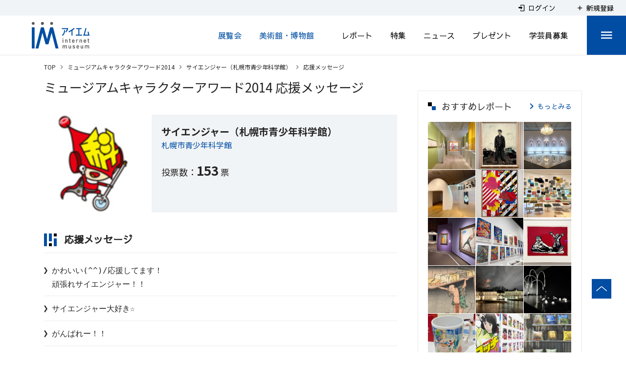

--- FILE ---
content_type: text/html; charset=utf-8
request_url: https://www.google.com/recaptcha/api2/aframe
body_size: 269
content:
<!DOCTYPE HTML><html><head><meta http-equiv="content-type" content="text/html; charset=UTF-8"></head><body><script nonce="UyQ76dDFSrdKZFINK9LRWg">/** Anti-fraud and anti-abuse applications only. See google.com/recaptcha */ try{var clients={'sodar':'https://pagead2.googlesyndication.com/pagead/sodar?'};window.addEventListener("message",function(a){try{if(a.source===window.parent){var b=JSON.parse(a.data);var c=clients[b['id']];if(c){var d=document.createElement('img');d.src=c+b['params']+'&rc='+(localStorage.getItem("rc::a")?sessionStorage.getItem("rc::b"):"");window.document.body.appendChild(d);sessionStorage.setItem("rc::e",parseInt(sessionStorage.getItem("rc::e")||0)+1);localStorage.setItem("rc::h",'1768935550771');}}}catch(b){}});window.parent.postMessage("_grecaptcha_ready", "*");}catch(b){}</script></body></html>

--- FILE ---
content_type: application/javascript
request_url: https://www.museum.or.jp/_nuxt/a9a505665c2e29c50014.js
body_size: 8473
content:
(window.webpackJsonp=window.webpackJsonp||[]).push([[38],{1160:function(t,e,i){"use strict";var a=i(878);i.n(a).a},1161:function(t,e,i){(e=i(9)(!1)).push([t.i,".c-header[data-v-329949c7]{display:flex;justify-content:space-between;font-family:Noto Sans JP,sans-serif}.c-header_title[data-v-329949c7]{margin-top:2px;color:#252525;font-size:20px;font-weight:400}.c-header_location[data-v-329949c7]{margin-top:4px;color:#252525;font-size:14px;font-weight:700}.c-header_avatar[data-v-329949c7]{min-width:100px;max-width:100px;height:100px;margin-left:10px;border:1px solid #ebebeb}@media screen and (max-width:750px){.c-header_avatar[data-v-329949c7]{min-width:70px;max-width:70px;height:70px}}.c-carousel[data-v-329949c7]{margin-top:30px}.c-carousel-item-img[data-v-329949c7]{position:relative;width:100%;background-color:#ebebeb}@media screen and (max-width:750px){.c-carousel-item-img[data-v-329949c7]{height:48vw}}.c-carousel_imgLocation[data-v-329949c7]{display:flex;margin-top:5px;color:#7d7d7d;font-family:Noto Sans JP,sans-serif;font-size:14px;line-height:1.4}.c-body[data-v-329949c7]{margin-top:20px;color:#252525;line-height:1.75}.c-body[data-v-329949c7],.c-body_text[data-v-329949c7]{font-family:Noto Sans JP,sans-serif;font-size:16px}.c-body_text[data-v-329949c7]{line-height:1.8;word-break:break-all;white-space:pre-line}.c-info[data-v-329949c7]{margin-top:40px}.c-info_web[data-v-329949c7]{color:#004ea2}.c-info_facility[data-v-329949c7]{display:inline-flex}.c-info_map[data-v-329949c7]{position:relative;width:100%;margin-top:20px;padding-top:75%}.c-info_map_item[data-v-329949c7]{position:absolute;top:0;left:0;width:100%;height:100%}.c-info table[data-v-329949c7]{width:100%;border-collapse:collapse;font-family:Noto Sans JP,sans-serif;font-size:14px}@media screen and (max-width:750px){.c-info table[data-v-329949c7],.c-info table td[data-v-329949c7],.c-info table th[data-v-329949c7],.c-info table tr[data-v-329949c7]{display:block}}.c-info table tr td[data-v-329949c7]{padding:9px 20px;border:1px solid #ebebeb;vertical-align:top}@media screen and (max-width:750px){.c-info table tr td[data-v-329949c7]{padding:6px 10px;word-break:break-word}}.c-info table tr td[data-v-329949c7]:first-child{width:190px;border:1px solid #ebebeb;background:#ebebeb;color:#252525;font-weight:700}@media screen and (max-width:750px){.c-info table tr td[data-v-329949c7]:first-child{width:100%}}.c-info table tr td[data-v-329949c7]:last-child{width:calc(100% - 190px);line-height:1.85}@media screen and (max-width:750px){.c-info table tr td[data-v-329949c7]:last-child{width:100%}}",""]),t.exports=e},1162:function(t,e,i){"use strict";var a=i(881);i.n(a).a},1163:function(t,e,i){(e=i(9)(!1)).push([t.i,".c-link[data-v-12763504]{display:flex;justify-content:center;margin-top:35px}@media screen and (max-width:750px){.c-link[data-v-12763504]{flex-direction:column;align-items:center}}@media screen and (max-width:750px){.c-link>div[data-v-12763504]:first-child{margin:0 0 20px}}.c-pass[data-v-12763504]{display:flex;flex-direction:column;align-items:center;margin-top:83px;margin-bottom:50px;font-family:Noto Sans JP,sans-serif}.c-pass a[data-v-12763504]{text-decoration:none}@media screen and (max-width:750px){.c-pass[data-v-12763504]{margin-top:50px}}.c-pass_button[data-v-12763504]{min-width:400px!important;border:2px solid #c5c6c7;border-radius:8px;font-family:Sawarabi Gothic,sans-serif;font-size:16px;font-weight:700;white-space:nowrap}@media screen and (max-width:750px){.c-pass_button[data-v-12763504]{min-width:0!important;height:auto!important;padding:14px 10px!important}}",""]),t.exports=e},1262:function(t,e,i){"use strict";i.r(e);i(16),i(73),i(20),i(14),i(32),i(21),i(22),i(17),i(15);var a=i(4),s=(i(42),i(6)),o=i(47),n=i(257),r=(i(64),i(29),i(79),i(143),i(48),{name:"MuseumDetail",components:{DialogImg:i(761).a},props:{item:{default:null,type:Object},objects:{default:null,type:Array}},data:function(){return{sLogoImg:null,aSlide:null,sSlideCaption:null,sBody:null,sAddress:null,aEquipCategories:null,aBuildingTypeCategories:null,sGmapUrl:null}},created:function(){if(this.item){if(this.item.custom&&(this.sAddress||(this.sAddress=this.$getAddress(this.item.custom.museum_postal_code,this.item.custom.prefecture,this.item.custom.museum_address_city,this.item.custom.museum_address_street,this.item.custom.museum_address_bldg)),this.sGmapUrl||(this.sGmapUrl=this.$getGmapUrl(this.item.title,this.$getPrefName(this.item.custom.prefecture),this.item.custom.museum_address_city,this.item.custom.museum_address_street,this.item.custom.museum_address_bldg,this.item.lat,this.item.lng)),this.objects&&(!this.sLogoImg&&this.item.custom.logo&&(this.sLogoImg=this.$getArticleEyeCatchImageURL(this.$getArticleObjects(this.item.custom.logo,this.objects))),this.aSlide||(this.aSlide=[],this.$addSlide(this.item.custom.museum_slide1,this.objects,this.aSlide,1===this.item.is_old?null:"l"),this.$addSlide(this.item.custom.museum_slide2,this.objects,this.aSlide,1===this.item.is_old?null:"l"),this.$addSlide(this.item.custom.museum_slide3,this.objects,this.aSlide,1===this.item.is_old?null:"l"),this.$addSlide(this.item.custom.museum_slide4,this.objects,this.aSlide,1===this.item.is_old?null:"l"),this.$addSlide(this.item.custom.museum_slide5,this.objects,this.aSlide,1===this.item.is_old?null:"l"),this.$addSlide(this.item.custom.museum_slide6,this.objects,this.aSlide,1===this.item.is_old?null:"l"),this.$addSlide(this.item.custom.museum_slide7,this.objects,this.aSlide,1===this.item.is_old?null:"l"),this.$addSlide(this.item.custom.museum_slide8,this.objects,this.aSlide,1===this.item.is_old?null:"l"),this.$addSlide(this.item.custom.museum_slide9,this.objects,this.aSlide,1===this.item.is_old?null:"l"),this.$addSlide(this.item.custom.museum_slide10,this.objects,this.aSlide,1===this.item.is_old?null:"l"),this.item.eye_catch_image_object&&this.$initSlide(this.item.eye_catch_image_object,this.aSlide)),this.aSlide&&1===this.aSlide.length&&this.onChangeSlide(0))),!this.sBody){var t=this.$getArticleBody(this.item);t&&(t.includes("<p>")||t.includes("<br>"))&&(t=this.$trimEnterTrue(t),t=(t=this.$brToEnter(t)).replace(/<\/p>/g,"\r\n"),t=this.$stripHtmlTag(t)),this.sBody=t}this.aEquipCategories||(this.aEquipCategories=this.$getChildCategoriesBySlug(this.item.categories,"root_option")),this.aBuildingTypeCategories||(this.aBuildingTypeCategories=this.$getChildCategoriesBySlug(this.item.categories,"root_kind"))}},methods:{onChangeSlide:function(t){this.sSlideCaption=this.aSlide[t].sCaption}},computed:{parsedTel:function(){var t=this.item.custom.museum_telephone_to_call||"",e=t.match(/[\d-]+/);return{number:e?e[0]:"",href:e?e[0].replace(/-/g,""):"",label:e?t.replace(e[0],""):""}}}}),l=(i(1160),i(7)),c=i(19),d=i.n(c),m=i(928),u=i(929),p=i(365),h=Object(l.a)(r,(function(){var t=this,e=t.$createElement,i=t._self._c||e;return i("div",[i("div",{staticClass:"c-header"},[i("div",[t.item&&t.item.title?i("h1",{staticClass:"c-header_title"},[t._v("\n        "+t._s(t.item.title)+"\n      ")]):t._e(),t._v(" "),t.item&&t.item.custom&&t.item.custom.prefecture?i("p",{staticClass:"c-header_location"},[t._v("\n        "+t._s(t.$getPrefName(t.item.custom.prefecture))+"\n      ")]):t._e()]),t._v(" "),t.sLogoImg?i("div",[i("v-img",{staticClass:"c-header_avatar",attrs:{src:t.sLogoImg,contain:""}})],1):t._e()]),t._v(" "),i("client-only",[i("DialogImg",{ref:"dialog_img",attrs:{ratio:t.$getConst().imageAspectRatio.museumDetailSlide}}),t._v(" "),t.aSlide&&t.aSlide.length>0?i("div",{staticClass:"c-carousel"},[t.aSlide.length>1?i("v-carousel",{staticClass:"IMCustomCarousel2",attrs:{"hide-delimiter-background":"",cycle:"",height:"auto"},on:{change:t.onChangeSlide}},t._l(t.aSlide,(function(e,a){return i("v-carousel-item",{key:a},[i("v-img",{staticClass:"c-carousel-item-img",attrs:{contain:"","aspect-ratio":t.$getConst().imageAspectRatio.museumDetailSlide,src:e.oImg,height:t.$device.isMobile?"236":"481"},on:{click:function(i){return t.$refs.dialog_img.onClickOpen(e.oImg)}}})],1)})),1):i("v-img",{staticClass:"c-carousel-item-img",attrs:{contain:"","aspect-ratio":t.$getConst().imageAspectRatio.museumDetailSlide,src:t.aSlide[0].oImg,height:t.$device.isMobile?"236":"481"},on:{click:function(e){return t.$refs.dialog_img.onClickOpen(t.aSlide[0].oImg)}}})],1):t._e(),t._v(" "),t.sSlideCaption?i("div",{staticClass:"c-carousel_imgLocation"},[t._v("\n      "+t._s(t.sSlideCaption)+"\n    ")]):t._e()],1),t._v(" "),t.sBody?i("div",{staticClass:"c-body"},[i("div",{staticClass:"c-body_text l-blank-icon-none"},[t._v("\n      "+t._s(t.sBody)+"\n    ")])]):t._e(),t._v(" "),i("div",{staticClass:"c-info"},[i("table",[t.sAddress?i("tr",[i("td",[t._v("住所")]),t._v(" "),i("td",[t._v("\n          "+t._s(t.sAddress)+"\n        ")])]):t._e(),t._v(" "),t.item&&t.item.custom&&t.item.custom.museum_telephone_to_call?i("tr",[i("td",[t._v("電話")]),t._v(" "),i("td",[i("span",{staticClass:"pc-only"},[t._v(t._s(t.item.custom.museum_telephone_to_call))]),t._v(" "),i("div",{staticClass:"sp-only"},[t.parsedTel.number?[i("a",{attrs:{href:"tel:"+t.parsedTel.href}},[t._v("\n                "+t._s(t.parsedTel.number)+"\n              ")]),t._v(t._s(t.parsedTel.label)+"\n            ")]:[t._v("\n              "+t._s(t.item.custom.museum_telephone_to_call)+"\n            ")]],2)])]):t._e(),t._v(" "),t.item&&t.item.custom&&t.item.custom.museum_opening_hour?i("tr",[i("td",[t._v("開館時間")]),t._v(" "),i("td",[i("div",{domProps:{innerHTML:t._s(t.$trimEnter(t.item.custom.museum_opening_hour))}})])]):t._e(),t._v(" "),t.item&&t.item.custom&&t.item.custom.museum_closed_period?i("tr",[i("td",[t._v("休館日")]),t._v(" "),i("td",[i("div",{domProps:{innerHTML:t._s(t.$trimEnter(t.item.custom.museum_closed_period))}})])]):t._e(),t._v(" "),t.item&&t.item.custom&&t.item.custom.museum_addmission_fee?i("tr",[i("td",[t._v("料金")]),t._v(" "),i("td",[i("div",{domProps:{innerHTML:t._s(t.$trimEnter(t.item.custom.museum_addmission_fee))}})])]):t._e(),t._v(" "),t.aBuildingTypeCategories.length?i("tr",[i("td",[t._v("館種")]),t._v(" "),i("td",t._l(t.aBuildingTypeCategories,(function(e,a){return i("li",{key:a,staticClass:"c-info_facility"},[0!==a?i("div",[t._v("\n              、\n            ")]):t._e(),t._v(" "),i("div",[t._v("\n              "+t._s(e.name)+"\n            ")])])})),0)]):t._e(),t._v(" "),t.aEquipCategories.length?i("tr",[i("td",[t._v("設備")]),t._v(" "),i("td",t._l(t.aEquipCategories,(function(e,a){return i("li",{key:a,staticClass:"c-info_facility"},[0!==a?i("div",[t._v("\n              、\n            ")]):t._e(),t._v(" "),i("div",[t._v("\n              "+t._s(e.name)+"\n            ")])])})),0)]):t._e(),t._v(" "),t.item&&t.item.custom&&(t.item.custom.museum_access||t.sGmapUrl)?i("tr",[i("td",[t._v("アクセス")]),t._v(" "),i("td",[t.item.custom.museum_access?i("div",{domProps:{innerHTML:t._s(t.$trimEnter(t.item.custom.museum_access))}}):t._e(),t._v(" "),t.sGmapUrl?i("div",{staticClass:"c-info_map"},[i("iframe",{staticClass:"c-info_map_item",attrs:{src:t.sGmapUrl,frameborder:"0",scrolling:"no",marginheight:"0",marginwidth:"0","aspect-ratio":"2"}})]):t._e()])]):t._e(),t._v(" "),t.item&&t.item.custom&&t.item.custom.museum_url_jp?i("tr",[i("td",[t._v("公式サイト")]),t._v(" "),i("td",[i("a",{staticClass:"c-info_web",attrs:{href:t.item.custom.museum_url_jp,target:"_blank"}},[t._v("\n            "+t._s(t.item.custom.museum_url_jp)+"\n          ")])])]):t._e()])])],1)}),[],!1,null,"329949c7",null),g=h.exports;d()(h,{VCarousel:m.a,VCarouselItem:u.a,VImg:p.a});var _=i(693),v=i(759),b=i(677),f=i(728);function x(t,e){var i=Object.keys(t);if(Object.getOwnPropertySymbols){var a=Object.getOwnPropertySymbols(t);e&&(a=a.filter((function(e){return Object.getOwnPropertyDescriptor(t,e).enumerable}))),i.push.apply(i,a)}return i}function y(t){for(var e=1;e<arguments.length;e++){var i=null!=arguments[e]?arguments[e]:{};e%2?x(Object(i),!0).forEach((function(e){Object(a.a)(t,e,i[e])})):Object.getOwnPropertyDescriptors?Object.defineProperties(t,Object.getOwnPropertyDescriptors(i)):x(Object(i)).forEach((function(e){Object.defineProperty(t,e,Object.getOwnPropertyDescriptor(i,e))}))}return t}var A={layout:"sidedefault",mixins:[n.a],components:{MuseumDetail:g,ArticleTagList:_.a,RelationBox:v.a,Clip:b.a,ShareButtons:f.a},asyncData:function(t){return Object(s.a)(regeneratorRuntime.mark((function e(){var i,a,s,o,n;return regeneratorRuntime.wrap((function(e){for(;;)switch(e.prev=e.next){case 0:if(i=t.store,a=t.params,s=t.route,o=t.error,n="museum","preview-museum-id"!==s.name){e.next=7;break}return e.next=5,i.dispatch("common/articledetail/loadDataById",{id:a.id,articleTypeSlug:n});case 5:e.next=9;break;case 7:return e.next=9,i.dispatch("common/articledetail/loadData",{slug:a.slug,articleTypeSlug:n});case 9:if(i.state.common.articledetail.item){e.next=12;break}return o({statusCode:404}),e.abrupt("return");case 12:return e.next=14,i.dispatch("common/articledetail/loadRelationsAgainArticle",{articleTypeSlug:["present","report"],objectArticleTypeSlug:["report"]});case 14:case"end":return e.stop()}}),e)})))()},head:function(){var t=[{hid:"description",name:"description",content:this.description},{hid:"og:url",property:"og:url",content:this.$makeFullPath(this.$route)},{hid:"og:title",property:"og:title",content:this.titleFull},{hid:"og:description",property:"og:description",content:this.description},{hid:"twitter:card",name:"twitter:card",content:"summary_large_image"},{hid:"twitter:title",name:"twitter:title",content:this.titleFull},{hid:"twitter:description",name:"twitter:description",content:this.description},{hid:"twitter:url",name:"twitter:url",content:this.$makeFullPath(this.$route)}];return this.$isArticleEyeCatchImageURL(this.item.eye_catch_image_object)&&t.push({hid:"twitter:image",name:"twitter:image",content:this.$getArticleEyeCatchImageURL(this.item.eye_catch_image_object)},{hid:"og:image",property:"og:image",content:this.$getArticleEyeCatchImageURL(this.item.eye_catch_image_object)}),"preview-museum-id"===this.$route.name&&t.push({hid:"robots",name:"robots",content:"noindex"}),{title:this.titleLeft,meta:t}},data:function(){return{titleLeft:"",titleFull:"",description:"",logoSocialB:i(879),logoSocialLine:i(703),logoSocialShield:i(880),eventNowCount:2,eventFutureCount:1,aTag:null,bPastEventExist:!1,bPastEventDisp:!1,nPastEventDay:1095}},computed:y(y(y(y(y(y({},Object(o.c)({item:function(t){return t.common.articledetail.item},objects:function(t){return t.common.articledetail.objects}})),Object(o.b)({getRelationsEventList:"common/articledetail/getRelationsEventList"})),Object(o.b)({getAgainRelationsList:"common/articledetail/getAgainRelationsList"})),Object(o.b)({getAgainRelationsObj:"common/articledetail/getAgainRelationsObj"})),Object(o.b)({getIsForyou:"common/articledetail/getIsForyou"})),{},{isPastEventDisp:function(){return this.bPastEventDisp}}),created:function(){if(this.titleLeft=this.item.title+" | 美術館・博物館",this.titleFull=this.titleLeft+" | アイエム［インターネットミュージアム］",this.description="アイエム［インターネットミュージアム］による"+this.item.title+"の情報ページ。"+this.item.title+"の見どころ、開催される展覧会などを紹介しています。"+this.item.title+"のことならアイエムで！",this.item.description&&this.item.description.length>0&&(this.description=this.item.description),this.aTag||(this.aTag=this.$getArticleTags(this.item)),null!=this.$getArticleRelationsSingle(this.item,"event",!0,this.nPastEventDay)&&(this.bPastEventExist=!0),this.$route.query.fromname&&"foryou"===this.$route.query.fromname){var t={};this.$route.query.frompage&&(t.page=this.$route.query.frompage),this.$route.query.fromsort&&(t.sort=this.$route.query.fromsort),this.$store.commit("components/breadcrumbs/set",[{text:"For You",disabled:!1,to:{name:"mypage-foryou-tab",params:{tab:"event"},query:t}},{text:this.item.title,disabled:!0}])}else this.$store.commit("components/breadcrumbs/set",[{text:"美術館・博物館",disabled:!1,to:{name:this.item.article_type_slug}},{text:this.item.title,disabled:!0}])},methods:{onPastEvent:function(){this.bPastEventDisp||(this.bPastEventDisp=!this.bPastEventDisp)}}},w=(i(1162),i(673)),C=i(250),S=Object(l.a)(A,(function(){var t=this,e=t.$createElement,i=t._self._c||e;return i("div",{staticClass:"p-articleDetailPage"},[i("div",[i("MuseumDetail",{attrs:{item:t.item,objects:t.objects}})],1),t._v(" "),i("div",{staticClass:"c-link"},[i("Clip",{staticClass:"c-link_clip",attrs:{mode:!0,dspcnt:!0,article:t.item.article_type_slug,slug:t.item.article_slug,count:t.item.user_favorite_count}}),t._v(" "),i("ShareButtons",{attrs:{title:t.titleFull}})],1),t._v(" "),t.aTag.length>0?i("ArticleTagList",{staticClass:"pc-only",attrs:{"article-name":t.item.article_type_slug,items:t.aTag}}):t._e(),t._v(" "),i("RelationBox",{attrs:{article:"present",header:t.item.title+"のご招待券プレゼント",relations:t.getAgainRelationsList(),event_list:t.getRelationsEventList("present")}}),t._v(" "),i("RelationBox",{attrs:{article:"report",header:t.item.title+"に関連するレポート",relations:t.getAgainRelationsList(),event_list:t.getRelationsEventList("report"),objects:t.getAgainRelationsObj()}}),t._v(" "),i("RelationBox",{attrs:{article:"event",header:t.item.title+"の展覧会",relations:t.item.relations,past_event:!1,sort_type:"term_form",sort_new:!1}}),t._v(" "),i("RelationBox",{attrs:{article:"event",header:t.item.title+"で開催のイベント",relations:t.item.relations,past_event:!1,event:""}}),t._v(" "),!t.isPastEventDisp&&t.bPastEventExist?i("div",{staticClass:"c-pass"},[i("div",[i("v-btn",{staticClass:"c-pass_button IMCustomBtn",attrs:{outlined:"",large:""},on:{click:function(e){return t.onPastEvent()}}},[i("v-icon",{attrs:{left:""}},[t._v("\n          mdi-chevron-right\n        ")]),t._v("\n        このミュージアムの過去の展覧会・イベント一覧を見る\n      ")],1)],1)]):t._e(),t._v(" "),t.isPastEventDisp?[i("RelationBox",{attrs:{article:"event",header:t.item.title+"の過去の展覧会・イベント",relations:t.item.relations,past_event:!0,past_day:t.nPastEventDay,event:""}})]:t._e(),t._v(" "),i("RelationBox",{attrs:{article:"special",header:t.item.title+"に関する特集",relations:t.item.relations}}),t._v(" "),i("div",{staticClass:"c-pass"},[i("div",[i("nuxt-link",{attrs:{to:{name:"museum"}}},[i("v-btn",{staticClass:"c-pass_button",attrs:{outlined:"",large:""}},[i("v-icon",{attrs:{left:""}},[t._v("\n            mdi-chevron-right\n          ")]),t._v("\n          ミュージアム検索にもどる\n        ")],1)],1)],1)]),t._v(" "),t.aTag.length>0?i("ArticleTagList",{staticClass:"sp-only",attrs:{"article-name":t.item.article_type_slug,items:t.aTag}}):t._e()],2)}),[],!1,null,"12763504",null);e.default=S.exports;d()(S,{VBtn:w.a,VIcon:C.a})},669:function(t,e,i){var a=i(688);"string"==typeof a&&(a=[[t.i,a,""]]),a.locals&&(t.exports=a.locals);(0,i(10).default)("cbc48d5a",a,!0,{sourceMap:!1})},687:function(t,e,i){"use strict";var a=i(669);i.n(a).a},688:function(t,e,i){(e=i(9)(!1)).push([t.i,".p-articleTaglist[data-v-388b3b62]{margin-top:35px;padding:30px;background-color:#f1f4f6;line-height:1}@media screen and (max-width:750px){.p-articleTaglist[data-v-388b3b62]{padding:15px}}.p-articleTaglist_header[data-v-388b3b62]{margin-bottom:24px;font-size:18px;font-weight:700}@media screen and (max-width:750px){.p-articleTaglist_header[data-v-388b3b62]{margin-bottom:16px;font-size:16px}}.p-articleTaglist_tags[data-v-388b3b62]{display:flex;flex-wrap:wrap;align-items:flex-start;margin-left:-4px}.c-tagItem[data-v-388b3b62]{display:flex;align-items:center;margin:4px;padding:0 16px;border-radius:12px;background-color:#fff;color:#252525;font-family:Sawarabi Gothic,sans-serif;font-size:14px;line-height:24px;white-space:nowrap}.c-tagItem[data-v-388b3b62]:hover{opacity:.8}",""]),t.exports=e},693:function(t,e,i){"use strict";var a={props:{articleName:{type:String,required:!0},header:{type:String,default:null},items:{type:Array,required:!0}},methods:{},data:function(){return{}}},s=(i(687),i(7)),o=Object(s.a)(a,(function(){var t=this,e=t.$createElement,i=t._self._c||e;return i("div",{staticClass:"p-articleTaglist"},[t.header?i("div",{staticClass:"p-articleTaglist_header"},[t._v("\n    "+t._s(t.header)+"\n  ")]):t._e(),t._v(" "),i("div",{staticClass:"p-articleTaglist_tags"},[t._l(t.items,(function(e){return[i("nuxt-link",{key:e.id,class:t.$device.isMobileOrTablet?"c-tagItem c-tagItem_sp":"c-tagItem",attrs:{to:{name:"tag-id-tab",params:{id:e.id,tab:t.articleName}}}},[t._v("\n        #"+t._s(e.name)+"\n      ")])]}))],2)])}),[],!1,null,"388b3b62",null);e.a=o.exports},696:function(t,e,i){var a=i(753);"string"==typeof a&&(a=[[t.i,a,""]]),a.locals&&(t.exports=a.locals);(0,i(10).default)("72271c0e",a,!0,{sourceMap:!1})},752:function(t,e,i){"use strict";var a=i(696);i.n(a).a},753:function(t,e,i){(e=i(9)(!1)).push([t.i,"[data-v-6ee5bd60] .enlarged_dialog{position:relative;width:auto;height:auto;max-height:auto;padding:15px;overflow:visible;border-radius:0!important;background-color:#fff}[data-v-6ee5bd60] .enlarged_img{width:auto;height:auto;max-height:85vh}[data-v-6ee5bd60] .enlarged_close{display:flex;position:absolute;top:-15px;right:-15px;align-items:center;justify-content:center;width:46px;height:46px;background-color:#004ea2;box-shadow:0 3px 6px rgba(0,0,0,.33);font-size:30px;cursor:pointer}",""]),t.exports=e},761:function(t,e,i){"use strict";i(28);var a={props:{ratio:{type:Number,default:1.33333}},data:function(){return{bEnable:!1,sPath:null}},methods:{onClickClose:function(){this.bEnable=!1},onClickOpen:function(t){this.bEnable=!0,this.sPath=t}}},s=(i(752),i(7)),o=i(19),n=i.n(o),r=i(930),l=i(250),c=Object(s.a)(a,(function(){var t=this,e=t.$createElement,i=t._self._c||e;return i("div",[i("v-dialog",{attrs:{"content-class":"enlarged_dialog"},model:{value:t.bEnable,callback:function(e){t.bEnable=e},expression:"bEnable"}},[i("img",{staticClass:"enlarged_img",attrs:{src:t.sPath}}),t._v(" "),i("div",{staticClass:"enlarged_close",on:{click:t.onClickClose}},[i("v-icon",{attrs:{color:"#fff"}},[t._v("\n        mdi-close\n      ")])],1)])],1)}),[],!1,null,"6ee5bd60",null);e.a=c.exports;n()(c,{VDialog:r.a,VIcon:l.a})},878:function(t,e,i){var a=i(1161);"string"==typeof a&&(a=[[t.i,a,""]]),a.locals&&(t.exports=a.locals);(0,i(10).default)("678ec48a",a,!0,{sourceMap:!1})},879:function(t,e){t.exports="[data-uri]"},880:function(t,e){t.exports="[data-uri]"},881:function(t,e,i){var a=i(1163);"string"==typeof a&&(a=[[t.i,a,""]]),a.locals&&(t.exports=a.locals);(0,i(10).default)("61da374a",a,!0,{sourceMap:!1})}}]);

--- FILE ---
content_type: application/javascript
request_url: https://www.museum.or.jp/_nuxt/574ada2b638d4ef8acea.js
body_size: 13731
content:
(window.webpackJsonp=window.webpackJsonp||[]).push([[86,85],{366:function(t,e,n){"use strict";var i=n(649);e.a=i.a},367:function(t,e,n){"use strict";var i=n(651);e.a=i.a},666:function(t,e,n){"use strict";var i=n(673);e.a=i.a},668:function(t,e,n){"use strict";n.d(e,"a",(function(){return r}));var i=n(4),o=n(259);function r(t,e,n){return Object(o.a)(t,e,n).extend({name:"groupable",props:{activeClass:{type:String,default:function(){if(this[t])return this[t].activeClass}},disabled:Boolean},data:function(){return{isActive:!1}},computed:{groupClasses:function(){return this.activeClass?Object(i.a)({},this.activeClass,this.isActive):{}}},created:function(){this[t]&&this[t].register(this)},beforeDestroy:function(){this[t]&&this[t].unregister(this)},methods:{toggle:function(){this.$emit("change")}}})}r("itemGroup")},671:function(t,e,n){var i=n(672);"string"==typeof i&&(i=[[t.i,i,""]]),i.locals&&(t.exports=i.locals);(0,n(10).default)("549a5500",i,!0,{sourceMap:!1})},672:function(t,e,n){(e=n(9)(!1)).push([t.i,'.v-btn:not(.v-btn--outlined).accent,.v-btn:not(.v-btn--outlined).error,.v-btn:not(.v-btn--outlined).info,.v-btn:not(.v-btn--outlined).primary,.v-btn:not(.v-btn--outlined).secondary,.v-btn:not(.v-btn--outlined).success,.v-btn:not(.v-btn--outlined).warning{color:#fff}.theme--light.v-btn{color:rgba(0,0,0,.87)}.theme--light.v-btn.v-btn--disabled,.theme--light.v-btn.v-btn--disabled .v-btn__loading,.theme--light.v-btn.v-btn--disabled .v-icon{color:rgba(0,0,0,.26)!important}.theme--light.v-btn.v-btn--disabled:not(.v-btn--flat):not(.v-btn--text):not(.v-btn--outlined){background-color:rgba(0,0,0,.12)!important}.theme--light.v-btn:not(.v-btn--flat):not(.v-btn--text):not(.v-btn--outlined){background-color:#f5f5f5}.theme--light.v-btn.v-btn--outlined.v-btn--text{border-color:rgba(0,0,0,.12)}.theme--light.v-btn.v-btn--icon{color:rgba(0,0,0,.54)}.theme--light.v-btn:hover:before{opacity:.04}.theme--light.v-btn--active:before,.theme--light.v-btn--active:hover:before,.theme--light.v-btn:focus:before{opacity:.12}.theme--light.v-btn--active:focus:before{opacity:.16}.theme--dark.v-btn{color:#fff}.theme--dark.v-btn.v-btn--disabled,.theme--dark.v-btn.v-btn--disabled .v-btn__loading,.theme--dark.v-btn.v-btn--disabled .v-icon{color:hsla(0,0%,100%,.3)!important}.theme--dark.v-btn.v-btn--disabled:not(.v-btn--flat):not(.v-btn--text):not(.v-btn--outlined){background-color:hsla(0,0%,100%,.12)!important}.theme--dark.v-btn:not(.v-btn--flat):not(.v-btn--text):not(.v-btn--outlined){background-color:#272727}.theme--dark.v-btn.v-btn--outlined.v-btn--text{border-color:hsla(0,0%,100%,.12)}.theme--dark.v-btn.v-btn--icon{color:#fff}.theme--dark.v-btn:hover:before{opacity:.08}.theme--dark.v-btn--active:before,.theme--dark.v-btn--active:hover:before,.theme--dark.v-btn:focus:before{opacity:.24}.theme--dark.v-btn--active:focus:before{opacity:.32}.v-btn{align-items:center;border-radius:4px;display:inline-flex;flex:0 0 auto;font-weight:500;letter-spacing:.0892857143em;justify-content:center;outline:0;position:relative;text-decoration:none;text-indent:.0892857143em;text-transform:uppercase;transition-duration:.28s;transition-property:box-shadow,transform,opacity;transition-timing-function:cubic-bezier(.4,0,.2,1);-webkit-user-select:none;-moz-user-select:none;-ms-user-select:none;user-select:none;vertical-align:middle;white-space:nowrap}.v-btn.v-size--x-small{font-size:.625rem}.v-btn.v-size--small{font-size:.75rem}.v-btn.v-size--default,.v-btn.v-size--large{font-size:.875rem}.v-btn.v-size--x-large{font-size:1rem}.v-btn:before{border-radius:inherit;bottom:0;color:inherit;content:"";left:0;opacity:0;pointer-events:none;position:absolute;right:0;top:0;transition:opacity .2s cubic-bezier(.4,0,.6,1);background-color:currentColor}.v-btn:not(.v-btn--disabled){will-change:box-shadow}.v-btn:not(.v-btn--round).v-size--x-small{height:20px;min-width:36px;padding:0 8.8888888889px}.v-btn:not(.v-btn--round).v-size--small{height:28px;min-width:50px;padding:0 12.4444444444px}.v-btn:not(.v-btn--round).v-size--default{height:36px;min-width:64px;padding:0 16px}.v-btn:not(.v-btn--round).v-size--large{height:44px;min-width:78px;padding:0 19.5555555556px}.v-btn:not(.v-btn--round).v-size--x-large{height:52px;min-width:92px;padding:0 23.1111111111px}.v-btn>.v-btn__content .v-icon{color:inherit}.v-btn__content{align-items:center;color:inherit;display:flex;flex:1 0 auto;justify-content:inherit;line-height:normal;position:relative}.v-btn__content .v-icon--left,.v-btn__content .v-icon--right{font-size:18px;height:18px;width:18px}.v-application--is-ltr .v-btn__content .v-icon--left{margin-left:-4px;margin-right:8px}.v-application--is-ltr .v-btn__content .v-icon--right,.v-application--is-rtl .v-btn__content .v-icon--left{margin-left:8px;margin-right:-4px}.v-application--is-rtl .v-btn__content .v-icon--right{margin-left:-4px;margin-right:8px}.v-btn__loader{align-items:center;display:flex;height:100%;justify-content:center;left:0;position:absolute;top:0;width:100%}.v-btn:not(.v-btn--text):not(.v-btn--outlined).v-btn--active:before{opacity:.18}.v-btn:not(.v-btn--text):not(.v-btn--outlined):hover:before{opacity:.08}.v-btn:not(.v-btn--text):not(.v-btn--outlined):focus:before{opacity:.24}.v-btn--absolute,.v-btn--fixed{position:absolute}.v-btn--absolute.v-btn--right,.v-btn--fixed.v-btn--right{right:16px}.v-btn--absolute.v-btn--left,.v-btn--fixed.v-btn--left{left:16px}.v-btn--absolute.v-btn--top,.v-btn--fixed.v-btn--top{top:16px}.v-btn--absolute.v-btn--bottom,.v-btn--fixed.v-btn--bottom{bottom:16px}.v-btn--block{display:flex;flex:1 0 auto;min-width:100%!important;max-width:auto}.v-btn--contained{box-shadow:0 3px 1px -2px rgba(0,0,0,.2),0 2px 2px 0 rgba(0,0,0,.14),0 1px 5px 0 rgba(0,0,0,.12)}.v-btn--contained:after{box-shadow:0 2px 4px -1px rgba(0,0,0,.2),0 4px 5px 0 rgba(0,0,0,.14),0 1px 10px 0 rgba(0,0,0,.12)}.v-btn--contained:active{box-shadow:0 5px 5px -3px rgba(0,0,0,.2),0 8px 10px 1px rgba(0,0,0,.14),0 3px 14px 2px rgba(0,0,0,.12)}.v-btn--depressed{box-shadow:none!important}.v-btn--disabled{box-shadow:none;pointer-events:none}.v-btn--fab,.v-btn--icon{min-height:0;min-width:0;padding:0}.v-btn--fab.v-size--x-small .v-icon,.v-btn--icon.v-size--x-small .v-icon{height:18px;font-size:18px;width:18px}.v-btn--fab.v-size--default .v-icon,.v-btn--fab.v-size--small .v-icon,.v-btn--icon.v-size--default .v-icon,.v-btn--icon.v-size--small .v-icon{height:24px;font-size:24px;width:24px}.v-btn--fab.v-size--large .v-icon,.v-btn--icon.v-size--large .v-icon{height:28px;font-size:28px;width:28px}.v-btn--fab.v-size--x-large .v-icon,.v-btn--icon.v-size--x-large .v-icon{height:32px;font-size:32px;width:32px}.v-btn--icon.v-size--x-small{height:20px;width:20px}.v-btn--icon.v-size--small{height:28px;width:28px}.v-btn--icon.v-size--default{height:36px;width:36px}.v-btn--icon.v-size--large{height:44px;width:44px}.v-btn--icon.v-size--x-large{height:52px;width:52px}.v-btn--fab.v-btn--contained{box-shadow:0 3px 5px -1px rgba(0,0,0,.2),0 6px 10px 0 rgba(0,0,0,.14),0 1px 18px 0 rgba(0,0,0,.12)}.v-btn--fab.v-btn--contained:after{box-shadow:0 5px 5px -3px rgba(0,0,0,.2),0 8px 10px 1px rgba(0,0,0,.14),0 3px 14px 2px rgba(0,0,0,.12)}.v-btn--fab.v-btn--contained:active{box-shadow:0 7px 8px -4px rgba(0,0,0,.2),0 12px 17px 2px rgba(0,0,0,.14),0 5px 22px 4px rgba(0,0,0,.12)}.v-btn--fab.v-btn--absolute,.v-btn--fab.v-btn--fixed{z-index:4}.v-btn--fab.v-size--x-small{height:32px;width:32px}.v-btn--fab.v-size--x-small.v-btn--absolute.v-btn--bottom{bottom:-16px}.v-btn--fab.v-size--x-small.v-btn--absolute.v-btn--top{top:-16px}.v-btn--fab.v-size--small{height:40px;width:40px}.v-btn--fab.v-size--small.v-btn--absolute.v-btn--bottom{bottom:-20px}.v-btn--fab.v-size--small.v-btn--absolute.v-btn--top{top:-20px}.v-btn--fab.v-size--default{height:56px;width:56px}.v-btn--fab.v-size--default.v-btn--absolute.v-btn--bottom{bottom:-28px}.v-btn--fab.v-size--default.v-btn--absolute.v-btn--top{top:-28px}.v-btn--fab.v-size--large{height:64px;width:64px}.v-btn--fab.v-size--large.v-btn--absolute.v-btn--bottom{bottom:-32px}.v-btn--fab.v-size--large.v-btn--absolute.v-btn--top{top:-32px}.v-btn--fab.v-size--x-large{height:72px;width:72px}.v-btn--fab.v-size--x-large.v-btn--absolute.v-btn--bottom{bottom:-36px}.v-btn--fab.v-size--x-large.v-btn--absolute.v-btn--top{top:-36px}.v-btn--fixed{position:fixed}.v-btn--loading{pointer-events:none;transition:none}.v-btn--loading .v-btn__content{opacity:0}.v-btn--outlined{border:thin solid}.v-btn--outlined .v-btn__content .v-icon,.v-btn--round .v-btn__content .v-icon{color:currentColor}.v-btn--flat,.v-btn--outlined,.v-btn--text{background-color:transparent}.v-btn--outlined:before,.v-btn--round:before,.v-btn--rounded:before{border-radius:inherit}.v-btn--round{border-radius:50%}.v-btn--rounded{border-radius:28px}.v-btn--tile{border-radius:0}',""]),t.exports=e},673:function(t,e,n){"use strict";n(16),n(20),n(14),n(64),n(21),n(22),n(17),n(260),n(15);var i=n(39),o=n(40),r=n(4),a=(n(671),n(140)),s=n(366),l=n(668),c=n(89),u=n(106),d=n(116),h=n(258),v=n(12),p=n(18);function f(t,e){var n=Object.keys(t);if(Object.getOwnPropertySymbols){var i=Object.getOwnPropertySymbols(t);e&&(i=i.filter((function(e){return Object.getOwnPropertyDescriptor(t,e).enumerable}))),n.push.apply(n,i)}return n}function b(t){for(var e=1;e<arguments.length;e++){var n=null!=arguments[e]?arguments[e]:{};e%2?f(Object(n),!0).forEach((function(e){Object(r.a)(t,e,n[e])})):Object.getOwnPropertyDescriptors?Object.defineProperties(t,Object.getOwnPropertyDescriptors(n)):f(Object(n)).forEach((function(e){Object.defineProperty(t,e,Object.getOwnPropertyDescriptor(n,e))}))}return t}var m=Object(v.a)(a.a,d.a,u.a,h.a,Object(l.a)("btnToggle"),Object(c.b)("inputValue"));e.a=m.extend().extend({name:"v-btn",props:{activeClass:{type:String,default:function(){return this.btnToggle?this.btnToggle.activeClass:""}},block:Boolean,depressed:Boolean,fab:Boolean,icon:Boolean,loading:Boolean,outlined:Boolean,retainFocusOnClick:Boolean,rounded:Boolean,tag:{type:String,default:"button"},text:Boolean,tile:Boolean,type:{type:String,default:"button"},value:null},data:function(){return{proxyClass:"v-btn--active"}},computed:{classes:function(){return b(b(b(b(b({"v-btn":!0},d.a.options.computed.classes.call(this)),{},{"v-btn--absolute":this.absolute,"v-btn--block":this.block,"v-btn--bottom":this.bottom,"v-btn--contained":this.contained,"v-btn--depressed":this.depressed||this.outlined,"v-btn--disabled":this.disabled,"v-btn--fab":this.fab,"v-btn--fixed":this.fixed,"v-btn--flat":this.isFlat,"v-btn--icon":this.icon,"v-btn--left":this.left,"v-btn--loading":this.loading,"v-btn--outlined":this.outlined,"v-btn--right":this.right,"v-btn--round":this.isRound,"v-btn--rounded":this.rounded,"v-btn--router":this.to,"v-btn--text":this.text,"v-btn--tile":this.tile,"v-btn--top":this.top},this.themeClasses),this.groupClasses),this.elevationClasses),this.sizeableClasses)},contained:function(){return Boolean(!this.isFlat&&!this.depressed&&!this.elevation)},computedRipple:function(){var t=!this.icon&&!this.fab||{circle:!0};return!this.disabled&&(null!=this.ripple?this.ripple:t)},isFlat:function(){return Boolean(this.icon||this.text||this.outlined)},isRound:function(){return Boolean(this.icon||this.fab)},styles:function(){return b({},this.measurableStyles)}},created:function(){var t=this;[["flat","text"],["outline","outlined"],["round","rounded"]].forEach((function(e){var n=Object(o.a)(e,2),i=n[0],r=n[1];t.$attrs.hasOwnProperty(i)&&Object(p.a)(i,r,t)}))},methods:{click:function(t){!this.retainFocusOnClick&&!this.fab&&t.detail&&this.$el.blur(),this.$emit("click",t),this.btnToggle&&this.toggle()},genContent:function(){return this.$createElement("span",{staticClass:"v-btn__content"},this.$slots.default)},genLoader:function(){return this.$createElement("span",{class:"v-btn__loader"},this.$slots.loader||[this.$createElement(s.a,{props:{indeterminate:!0,size:23,width:2}})])}},render:function(t){var e=[this.genContent(),this.loading&&this.genLoader()],n=this.isFlat?this.setTextColor:this.setBackgroundColor,o=this.generateRouteLink(),r=o.tag,a=o.data;return"button"===r&&(a.attrs.type=this.type,a.attrs.disabled=this.disabled),a.attrs.value=["string","number"].includes(Object(i.a)(this.value))?this.value:JSON.stringify(this.value),t(r,this.disabled?a:n(this.color,a),e)}})},698:function(t,e,n){"use strict";n.d(e,"a",(function(){return c}));n(16),n(20),n(88),n(699),n(14),n(64),n(107),n(61),n(712),n(28),n(21),n(22),n(17),n(79),n(15);var i=n(4),o=(n(731),n(268)),r=n(30),a=n(12),s=n(18);function l(t,e){var n=Object.keys(t);if(Object.getOwnPropertySymbols){var i=Object.getOwnPropertySymbols(t);e&&(i=i.filter((function(e){return Object.getOwnPropertyDescriptor(t,e).enumerable}))),n.push.apply(n,i)}return n}var c=Object(a.a)(o.a,r.a).extend({name:"base-item-group",props:{activeClass:{type:String,default:"v-item--active"},mandatory:Boolean,max:{type:[Number,String],default:null},multiple:Boolean},data:function(){return{internalLazyValue:void 0!==this.value?this.value:this.multiple?[]:void 0,items:[]}},computed:{classes:function(){return function(t){for(var e=1;e<arguments.length;e++){var n=null!=arguments[e]?arguments[e]:{};e%2?l(Object(n),!0).forEach((function(e){Object(i.a)(t,e,n[e])})):Object.getOwnPropertyDescriptors?Object.defineProperties(t,Object.getOwnPropertyDescriptors(n)):l(Object(n)).forEach((function(e){Object.defineProperty(t,e,Object.getOwnPropertyDescriptor(n,e))}))}return t}({"v-item-group":!0},this.themeClasses)},selectedIndex:function(){return this.selectedItem&&this.items.indexOf(this.selectedItem)||-1},selectedItem:function(){if(!this.multiple)return this.selectedItems[0]},selectedItems:function(){var t=this;return this.items.filter((function(e,n){return t.toggleMethod(t.getValue(e,n))}))},selectedValues:function(){return null==this.internalValue?[]:Array.isArray(this.internalValue)?this.internalValue:[this.internalValue]},toggleMethod:function(){var t=this;if(!this.multiple)return function(e){return t.internalValue===e};var e=this.internalValue;return Array.isArray(e)?function(t){return e.includes(t)}:function(){return!1}}},watch:{internalValue:"updateItemsState",items:"updateItemsState"},created:function(){this.multiple&&!Array.isArray(this.internalValue)&&Object(s.c)("Model must be bound to an array if the multiple property is true.",this)},methods:{genData:function(){return{class:this.classes}},getValue:function(t,e){return null==t.value||""===t.value?e:t.value},onClick:function(t){this.updateInternalValue(this.getValue(t,this.items.indexOf(t)))},register:function(t){var e=this,n=this.items.push(t)-1;t.$on("change",(function(){return e.onClick(t)})),this.mandatory&&!this.selectedValues.length&&this.updateMandatory(),this.updateItem(t,n)},unregister:function(t){if(!this._isDestroyed){var e=this.items.indexOf(t),n=this.getValue(t,e);if(this.items.splice(e,1),!(this.selectedValues.indexOf(n)<0)){if(!this.mandatory)return this.updateInternalValue(n);this.multiple&&Array.isArray(this.internalValue)?this.internalValue=this.internalValue.filter((function(t){return t!==n})):this.internalValue=void 0,this.selectedItems.length||this.updateMandatory(!0)}}},updateItem:function(t,e){var n=this.getValue(t,e);t.isActive=this.toggleMethod(n)},updateItemsState:function(){var t=this;this.$nextTick((function(){if(t.mandatory&&!t.selectedItems.length)return t.updateMandatory();t.items.forEach(t.updateItem)}))},updateInternalValue:function(t){this.multiple?this.updateMultiple(t):this.updateSingle(t)},updateMandatory:function(t){if(this.items.length){var e=this.items.slice();t&&e.reverse();var n=e.find((function(t){return!t.disabled}));if(n){var i=this.items.indexOf(n);this.updateInternalValue(this.getValue(n,i))}}},updateMultiple:function(t){var e=(Array.isArray(this.internalValue)?this.internalValue:[]).slice(),n=e.findIndex((function(e){return e===t}));this.mandatory&&n>-1&&e.length-1<1||null!=this.max&&n<0&&e.length+1>this.max||(n>-1?e.splice(n,1):e.push(t),this.internalValue=e)},updateSingle:function(t){var e=t===this.internalValue;this.mandatory&&e||(this.internalValue=e?void 0:t)}},render:function(t){return t("div",this.genData(),this.$slots.default)}});c.extend({name:"v-item-group",provide:function(){return{itemGroup:this}}})},699:function(t,e,n){"use strict";var i=n(13),o=n(93).findIndex,r=n(117),a=n(74),s=!0,l=a("findIndex");"findIndex"in[]&&Array(1).findIndex((function(){s=!1})),i({target:"Array",proto:!0,forced:s||!l},{findIndex:function(t){return o(this,t,arguments.length>1?arguments[1]:void 0)}}),r("findIndex")},702:function(t,e,n){"use strict";n(14),n(15);var i=n(3);function o(t,e){var n=t.changedTouches[0];e.touchendX=n.clientX,e.touchendY=n.clientY,e.end&&e.end(Object.assign(t,e)),function(t){var e=t.touchstartX,n=t.touchendX,i=t.touchstartY,o=t.touchendY;t.offsetX=n-e,t.offsetY=o-i,Math.abs(t.offsetY)<.5*Math.abs(t.offsetX)&&(t.left&&n<e-16&&t.left(t),t.right&&n>e+16&&t.right(t)),Math.abs(t.offsetX)<.5*Math.abs(t.offsetY)&&(t.up&&o<i-16&&t.up(t),t.down&&o>i+16&&t.down(t))}(e)}function r(t){var e={touchstartX:0,touchstartY:0,touchendX:0,touchendY:0,touchmoveX:0,touchmoveY:0,offsetX:0,offsetY:0,left:t.left,right:t.right,up:t.up,down:t.down,start:t.start,move:t.move,end:t.end};return{touchstart:function(t){return function(t,e){var n=t.changedTouches[0];e.touchstartX=n.clientX,e.touchstartY=n.clientY,e.start&&e.start(Object.assign(t,e))}(t,e)},touchend:function(t){return o(t,e)},touchmove:function(t){return function(t,e){var n=t.changedTouches[0];e.touchmoveX=n.clientX,e.touchmoveY=n.clientY,e.move&&e.move(Object.assign(t,e))}(t,e)}}}var a={inserted:function(t,e,n){var o=e.value,a=o.parent?t.parentElement:t,s=o.options||{passive:!0};if(a){var l=r(e.value);a._touchHandlers=Object(a._touchHandlers),a._touchHandlers[n.context._uid]=l,Object(i.t)(l).forEach((function(t){a.addEventListener(t,l[t],s)}))}},unbind:function(t,e,n){var o=e.value.parent?t.parentElement:t;if(o&&o._touchHandlers){var r=o._touchHandlers[n.context._uid];Object(i.t)(r).forEach((function(t){o.removeEventListener(t,r[t])})),delete o._touchHandlers[n.context._uid]}}};e.a=a},712:function(t,e,n){"use strict";var i=n(13),o=n(205),r=n(94),a=n(54),s=n(68),l=n(207),c=n(144),u=n(145),d=n(74),h=u("splice"),v=d("splice",{ACCESSORS:!0,0:0,1:2}),p=Math.max,f=Math.min;i({target:"Array",proto:!0,forced:!h||!v},{splice:function(t,e){var n,i,u,d,h,v,b=s(this),m=a(b.length),g=o(t,m),w=arguments.length;if(0===w?n=i=0:1===w?(n=0,i=m-g):(n=w-2,i=f(p(r(e),0),m-g)),m+n-i>9007199254740991)throw TypeError("Maximum allowed length exceeded");for(u=l(b,i),d=0;d<i;d++)(h=g+d)in b&&c(u,d,b[h]);if(u.length=i,n<i){for(d=g;d<m-i;d++)v=d+n,(h=d+i)in b?b[v]=b[h]:delete b[v];for(d=m;d>m-i+n;d--)delete b[d-1]}else if(n>i)for(d=m-i;d>g;d--)v=d+n-1,(h=d+i-1)in b?b[v]=b[h]:delete b[v];for(d=0;d<n;d++)b[d+g]=arguments[d+2];return b.length=m-i+n,u}})},714:function(t,e,n){"use strict";n(72),n(53);var i=n(39);function o(){return!0}var r={inserted:function(t,e){var n=function(n){return function(t,e,n){var r="function"==typeof n.value?n.value:n.value.handler,a="object"===Object(i.a)(n.value)&&n.value.closeConditional||o;if(t&&!1!==a(t)&&!("isTrusted"in t&&!t.isTrusted||"pointerType"in t&&!t.pointerType)){var s=("object"===Object(i.a)(n.value)&&n.value.include||function(){return[]})();s.push(e),!s.some((function(e){return e.contains(t.target)}))&&setTimeout((function(){a(t)&&r&&r(t)}),0)}}(n,t,e)};(document.querySelector("[data-app]")||document.body).addEventListener("click",n,!0),t._clickOutside=n},unbind:function(t){if(t._clickOutside){var e=document.querySelector("[data-app]")||document.body;e&&e.removeEventListener("click",t._clickOutside,!0),delete t._clickOutside}}};e.a=r},716:function(t,e,n){"use strict";n(53);var i=n(2);e.a=i.a.extend({name:"returnable",props:{returnValue:null},data:function(){return{isActive:!1,originalValue:null}},watch:{isActive:function(t){t?this.originalValue=this.returnValue:this.$emit("update:return-value",this.originalValue)}},methods:{save:function(t){var e=this;this.originalValue=t,setTimeout((function(){e.isActive=!1}))}}})},731:function(t,e,n){var i=n(732);"string"==typeof i&&(i=[[t.i,i,""]]),i.locals&&(t.exports=i.locals);(0,n(10).default)("73707fd0",i,!0,{sourceMap:!1})},732:function(t,e,n){(e=n(9)(!1)).push([t.i,".v-item-group{flex:0 1 auto;position:relative;max-width:100%;transition:.3s cubic-bezier(.25,.8,.5,1)}",""]),t.exports=e},743:function(t,e,n){var i=n(744);"string"==typeof i&&(i=[[t.i,i,""]]),i.locals&&(t.exports=i.locals);(0,n(10).default)("2d62e390",i,!0,{sourceMap:!1})},744:function(t,e,n){(e=n(9)(!1)).push([t.i,".v-carousel{overflow:hidden;position:relative;width:100%}.v-carousel__controls{align-items:center;background:rgba(0,0,0,.3);bottom:0;display:flex;height:50px;justify-content:center;list-style-type:none;position:absolute;width:100%;z-index:1}.v-carousel__controls>.v-item-group{flex:0 1 auto}.v-carousel__controls__item{margin:0 8px}.v-carousel__controls__item .v-icon{opacity:.5}.v-carousel__controls__item--active .v-icon{opacity:1;vertical-align:middle}.v-carousel__controls__item:hover{background:none}.v-carousel__controls__item:hover .v-icon{opacity:.8}.v-carousel__progress{margin:0;position:absolute;bottom:0;left:0;right:0}.v-carousel .v-window-item{display:block;height:inherit;text-decoration:none}.v-carousel--hide-delimiter-background .v-carousel__controls{background:transparent}.v-carousel--vertical-delimiters .v-carousel__controls{height:100%!important;width:50px}",""]),t.exports=e},745:function(t,e,n){var i=n(746);"string"==typeof i&&(i=[[t.i,i,""]]),i.locals&&(t.exports=i.locals);(0,n(10).default)("0d135400",i,!0,{sourceMap:!1})},746:function(t,e,n){(e=n(9)(!1)).push([t.i,".v-window__container{height:inherit;position:relative;transition:.3s cubic-bezier(.25,.8,.5,1)}.v-window__container--is-active{overflow:hidden}.v-window__next,.v-window__prev{background:rgba(0,0,0,.3);border-radius:50%;position:absolute;margin:0 16px;top:calc(50% - 20px);z-index:1}.v-window__next .v-btn:hover,.v-window__prev .v-btn:hover{background:none}.v-application--is-ltr .v-window__prev{left:0}.v-application--is-ltr .v-window__next,.v-application--is-rtl .v-window__prev{right:0}.v-application--is-rtl .v-window__next{left:0}.v-window--show-arrows-on-hover{overflow:hidden}.v-window--show-arrows-on-hover .v-window__next,.v-window--show-arrows-on-hover .v-window__prev{transition:transform .2s cubic-bezier(.25,.8,.5,1)}.v-application--is-ltr .v-window--show-arrows-on-hover .v-window__prev{transform:translateX(-200%)}.v-application--is-ltr .v-window--show-arrows-on-hover .v-window__next,.v-application--is-rtl .v-window--show-arrows-on-hover .v-window__prev{transform:translateX(200%)}.v-application--is-rtl .v-window--show-arrows-on-hover .v-window__next{transform:translateX(-200%)}.v-window--show-arrows-on-hover:hover .v-window__next,.v-window--show-arrows-on-hover:hover .v-window__prev{transform:translateX(0)}.v-window-x-reverse-transition-enter-active,.v-window-x-reverse-transition-leave-active,.v-window-x-transition-enter-active,.v-window-x-transition-leave-active,.v-window-y-reverse-transition-enter-active,.v-window-y-reverse-transition-leave-active,.v-window-y-transition-enter-active,.v-window-y-transition-leave-active{transition:.3s cubic-bezier(.25,.8,.5,1)}.v-window-x-reverse-transition-leave,.v-window-x-reverse-transition-leave-to,.v-window-x-transition-leave,.v-window-x-transition-leave-to,.v-window-y-reverse-transition-leave,.v-window-y-reverse-transition-leave-to,.v-window-y-transition-leave,.v-window-y-transition-leave-to{position:absolute!important;top:0;width:100%}.v-window-x-transition-enter{transform:translateX(100%)}.v-window-x-reverse-transition-enter,.v-window-x-transition-leave-to{transform:translateX(-100%)}.v-window-x-reverse-transition-leave-to{transform:translateX(100%)}.v-window-y-transition-enter{transform:translateY(100%)}.v-window-y-reverse-transition-enter,.v-window-y-transition-leave-to{transform:translateY(-100%)}.v-window-y-reverse-transition-leave-to{transform:translateY(100%)}",""]),t.exports=e},754:function(t,e,n){var i=n(755);"string"==typeof i&&(i=[[t.i,i,""]]),i.locals&&(t.exports=i.locals);(0,n(10).default)("2065bca8",i,!0,{sourceMap:!1})},755:function(t,e,n){(e=n(9)(!1)).push([t.i,".v-dialog{border-radius:4px;margin:24px;overflow-y:auto;pointer-events:auto;transition:.3s cubic-bezier(.25,.8,.25,1);width:100%;z-index:inherit;box-shadow:0 11px 15px -7px rgba(0,0,0,.2),0 24px 38px 3px rgba(0,0,0,.14),0 9px 46px 8px rgba(0,0,0,.12)}.v-dialog:not(.v-dialog--fullscreen){max-height:90%}.v-dialog>*{width:100%}.v-dialog>.v-card>.v-card__title{font-size:1.25rem;font-weight:500;letter-spacing:.0125em;padding:16px 24px 10px}.v-dialog>.v-card>.v-card__subtitle,.v-dialog>.v-card>.v-card__text{padding:0 24px 20px}.v-dialog__content{align-items:center;display:flex;height:100%;justify-content:center;left:0;pointer-events:none;position:fixed;top:0;transition:.2s cubic-bezier(.25,.8,.25,1),z-index 1ms;width:100%;z-index:6;outline:none}.v-dialog__container{display:none}.v-dialog__container--attached{display:inline}.v-dialog--animated{animation-duration:.15s;animation-name:animate-dialog;animation-timing-function:cubic-bezier(.25,.8,.25,1)}.v-dialog--fullscreen{border-radius:0;margin:0;height:100%;position:fixed;overflow-y:auto;top:0;left:0}.v-dialog--fullscreen>.v-card{min-height:100%;min-width:100%;margin:0!important;padding:0!important}.v-dialog--scrollable,.v-dialog--scrollable>form{display:flex}.v-dialog--scrollable>.v-card,.v-dialog--scrollable>form>.v-card{display:flex;flex:1 1 100%;flex-direction:column;max-height:100%;max-width:100%}.v-dialog--scrollable>.v-card>.v-card__actions,.v-dialog--scrollable>.v-card>.v-card__title,.v-dialog--scrollable>form>.v-card>.v-card__actions,.v-dialog--scrollable>form>.v-card>.v-card__title{flex:0 0 auto}.v-dialog--scrollable>.v-card>.v-card__text,.v-dialog--scrollable>form>.v-card>.v-card__text{-webkit-backface-visibility:hidden;backface-visibility:hidden;flex:1 1 auto;overflow-y:auto}@keyframes animate-dialog{0%{transform:scale(1)}50%{transform:scale(1.03)}to{transform:scale(1)}}",""]),t.exports=e},779:function(t,e,n){"use strict";n(88);var i=n(30);e.a=i.a.extend({name:"v-theme-provider",props:{root:Boolean},computed:{isDark:function(){return this.root?this.rootIsDark:i.a.options.computed.isDark.call(this)}},render:function(){return this.$slots.default&&this.$slots.default.find((function(t){return!t.isComment&&" "!==t.text}))}})},928:function(t,e,n){"use strict";n(16),n(20),n(14),n(28),n(21),n(22),n(17),n(15),n(53);var i=n(4),o=(n(743),n(38),n(88),n(699),n(745),n(702)),r=n(666),a=n(87),s=n(698);function l(t,e){var n=Object.keys(t);if(Object.getOwnPropertySymbols){var i=Object.getOwnPropertySymbols(t);e&&(i=i.filter((function(e){return Object.getOwnPropertyDescriptor(t,e).enumerable}))),n.push.apply(n,i)}return n}function c(t){for(var e=1;e<arguments.length;e++){var n=null!=arguments[e]?arguments[e]:{};e%2?l(Object(n),!0).forEach((function(e){Object(i.a)(t,e,n[e])})):Object.getOwnPropertyDescriptors?Object.defineProperties(t,Object.getOwnPropertyDescriptors(n)):l(Object(n)).forEach((function(e){Object.defineProperty(t,e,Object.getOwnPropertyDescriptor(n,e))}))}return t}var u=s.a.extend({name:"v-window",provide:function(){return{windowGroup:this}},directives:{Touch:o.a},props:{activeClass:{type:String,default:"v-window-item--active"},continuous:Boolean,mandatory:{type:Boolean,default:!0},nextIcon:{type:[Boolean,String],default:"$next"},prevIcon:{type:[Boolean,String],default:"$prev"},reverse:{type:Boolean,default:void 0},showArrows:Boolean,showArrowsOnHover:Boolean,touch:Object,touchless:Boolean,value:{required:!1},vertical:Boolean},data:function(){return{changedByDelimiters:!1,internalHeight:void 0,transitionHeight:void 0,transitionCount:0,isBooted:!1,isReverse:!1}},computed:{isActive:function(){return this.transitionCount>0},classes:function(){return c(c({},s.a.options.computed.classes.call(this)),{},{"v-window--show-arrows-on-hover":this.showArrowsOnHover})},computedTransition:function(){if(!this.isBooted)return"";var t=this.vertical?"y":"x",e=(this.$vuetify.rtl&&"x"===t?!this.internalReverse:this.internalReverse)?"-reverse":"";return"v-window-".concat(t).concat(e,"-transition")},hasActiveItems:function(){return Boolean(this.items.find((function(t){return!t.disabled})))},hasNext:function(){return this.continuous||this.internalIndex<this.items.length-1},hasPrev:function(){return this.continuous||this.internalIndex>0},internalIndex:function(){var t=this;return this.items.findIndex((function(e,n){return t.internalValue===t.getValue(e,n)}))},internalReverse:function(){return this.reverse?!this.isReverse:this.isReverse}},watch:{internalIndex:"updateReverse"},mounted:function(){var t=this;window.requestAnimationFrame((function(){return t.isBooted=!0}))},methods:{genContainer:function(){var t=[this.$slots.default];return this.showArrows&&t.push(this.genControlIcons()),this.$createElement("div",{staticClass:"v-window__container",class:{"v-window__container--is-active":this.isActive},style:{height:this.internalHeight||this.transitionHeight}},t)},genIcon:function(t,e,n){var i=this;return this.$createElement("div",{staticClass:"v-window__".concat(t)},[this.$createElement(r.a,{props:{icon:!0},attrs:{"aria-label":this.$vuetify.lang.t("$vuetify.carousel.".concat(t))},on:{click:function(){i.changedByDelimiters=!0,n()}}},[this.$createElement(a.a,{props:{large:!0}},e)])])},genControlIcons:function(){var t=[],e=this.$vuetify.rtl?this.nextIcon:this.prevIcon;if(this.hasPrev&&e&&"string"==typeof e){var n=this.genIcon("prev",e,this.prev);n&&t.push(n)}var i=this.$vuetify.rtl?this.prevIcon:this.nextIcon;if(this.hasNext&&i&&"string"==typeof i){var o=this.genIcon("next",i,this.next);o&&t.push(o)}return t},getNextIndex:function(t){var e=(t+1)%this.items.length;return this.items[e].disabled?this.getNextIndex(e):e},getPrevIndex:function(t){var e=(t+this.items.length-1)%this.items.length;return this.items[e].disabled?this.getPrevIndex(e):e},next:function(){if(this.isReverse=this.$vuetify.rtl,this.hasActiveItems&&this.hasNext){var t=this.getNextIndex(this.internalIndex),e=this.items[t];this.internalValue=this.getValue(e,t)}},prev:function(){if(this.isReverse=!this.$vuetify.rtl,this.hasActiveItems&&this.hasPrev){var t=this.getPrevIndex(this.internalIndex),e=this.items[t];this.internalValue=this.getValue(e,t)}},updateReverse:function(t,e){this.changedByDelimiters?this.changedByDelimiters=!1:this.isReverse=t<e}},render:function(t){var e=this,n={staticClass:"v-window",class:this.classes,directives:[]};if(!this.touchless){var i=this.touch||{left:function(){e.$vuetify.rtl?e.prev():e.next()},right:function(){e.$vuetify.rtl?e.next():e.prev()},end:function(t){t.stopPropagation()},start:function(t){t.stopPropagation()}};n.directives.push({name:"touch",value:i})}return t("div",n,[this.genContainer()])}}),d=n(270),h=s.a.extend({name:"button-group",provide:function(){return{btnToggle:this}},computed:{classes:function(){return s.a.options.computed.classes.call(this)}},methods:{genData:s.a.options.methods.genData}}),v=n(3),p=n(18);function f(t,e){var n=Object.keys(t);if(Object.getOwnPropertySymbols){var i=Object.getOwnPropertySymbols(t);e&&(i=i.filter((function(e){return Object.getOwnPropertyDescriptor(t,e).enumerable}))),n.push.apply(n,i)}return n}function b(t){for(var e=1;e<arguments.length;e++){var n=null!=arguments[e]?arguments[e]:{};e%2?f(Object(n),!0).forEach((function(e){Object(i.a)(t,e,n[e])})):Object.getOwnPropertyDescriptors?Object.defineProperties(t,Object.getOwnPropertyDescriptors(n)):f(Object(n)).forEach((function(e){Object.defineProperty(t,e,Object.getOwnPropertyDescriptor(n,e))}))}return t}e.a=u.extend({name:"v-carousel",props:{continuous:{type:Boolean,default:!0},cycle:Boolean,delimiterIcon:{type:String,default:"$delimiter"},height:{type:[Number,String],default:500},hideDelimiters:Boolean,hideDelimiterBackground:Boolean,interval:{type:[Number,String],default:6e3,validator:function(t){return t>0}},mandatory:{type:Boolean,default:!0},progress:Boolean,progressColor:String,showArrows:{type:Boolean,default:!0},verticalDelimiters:{type:String,default:void 0}},data:function(){return{internalHeight:this.height,slideTimeout:void 0}},computed:{classes:function(){return b(b({},u.options.computed.classes.call(this)),{},{"v-carousel":!0,"v-carousel--hide-delimiter-background":this.hideDelimiterBackground,"v-carousel--vertical-delimiters":this.isVertical})},isDark:function(){return this.dark||!this.light},isVertical:function(){return null!=this.verticalDelimiters}},watch:{internalValue:"restartTimeout",interval:"restartTimeout",height:function(t,e){t!==e&&t&&(this.internalHeight=t)},cycle:function(t){t?this.restartTimeout():(clearTimeout(this.slideTimeout),this.slideTimeout=void 0)}},created:function(){this.$attrs.hasOwnProperty("hide-controls")&&Object(p.a)("hide-controls",':show-arrows="false"',this)},mounted:function(){this.startTimeout()},methods:{genControlIcons:function(){return this.isVertical?null:u.options.methods.genControlIcons.call(this)},genDelimiters:function(){return this.$createElement("div",{staticClass:"v-carousel__controls",style:{left:"left"===this.verticalDelimiters&&this.isVertical?0:"auto",right:"right"===this.verticalDelimiters?0:"auto"}},[this.genItems()])},genItems:function(){for(var t=this,e=this.items.length,n=[],i=0;i<e;i++){var o=this.$createElement(r.a,{staticClass:"v-carousel__controls__item",attrs:{"aria-label":this.$vuetify.lang.t("$vuetify.carousel.ariaLabel.delimiter",i+1,e)},props:{icon:!0,small:!0,value:this.getValue(this.items[i],i)}},[this.$createElement(a.a,{props:{size:18}},this.delimiterIcon)]);n.push(o)}return this.$createElement(h,{props:{value:this.internalValue,mandatory:this.mandatory},on:{change:function(e){t.internalValue=e}}},n)},genProgress:function(){return this.$createElement(d.a,{staticClass:"v-carousel__progress",props:{color:this.progressColor,value:(this.internalIndex+1)/this.items.length*100}})},restartTimeout:function(){this.slideTimeout&&clearTimeout(this.slideTimeout),this.slideTimeout=void 0,window.requestAnimationFrame(this.startTimeout)},startTimeout:function(){this.cycle&&(this.slideTimeout=window.setTimeout(this.next,+this.interval>0?+this.interval:6e3))}},render:function(t){var e=u.options.render.call(this,t);return e.data.style="height: ".concat(Object(v.f)(this.height),";"),this.hideDelimiters||e.children.push(this.genDelimiters()),(this.progress||this.progressColor)&&e.children.push(this.genProgress()),e}})},929:function(t,e,n){"use strict";n(16),n(20),n(14),n(21),n(22),n(17),n(15);var i=n(4),o=n(266),r=n(668),a=n(702),s=n(3),l=n(12),c=Object(l.a)(o.a,Object(r.a)("windowGroup","v-window-item","v-window")).extend().extend().extend({name:"v-window-item",directives:{Touch:a.a},props:{disabled:Boolean,reverseTransition:{type:[Boolean,String],default:void 0},transition:{type:[Boolean,String],default:void 0},value:{required:!1}},data:function(){return{isActive:!1,inTransition:!1}},computed:{classes:function(){return this.groupClasses},computedTransition:function(){return this.windowGroup.internalReverse?void 0!==this.reverseTransition?this.reverseTransition||"":this.windowGroup.computedTransition:void 0!==this.transition?this.transition||"":this.windowGroup.computedTransition}},methods:{genDefaultSlot:function(){return this.$slots.default},genWindowItem:function(){return this.$createElement("div",{staticClass:"v-window-item",class:this.classes,directives:[{name:"show",value:this.isActive}],on:this.$listeners},this.genDefaultSlot())},onAfterTransition:function(){this.inTransition&&(this.inTransition=!1,this.windowGroup.transitionCount>0&&(this.windowGroup.transitionCount--,0===this.windowGroup.transitionCount&&(this.windowGroup.transitionHeight=void 0)))},onBeforeTransition:function(){this.inTransition||(this.inTransition=!0,0===this.windowGroup.transitionCount&&(this.windowGroup.transitionHeight=Object(s.f)(this.windowGroup.$el.clientHeight)),this.windowGroup.transitionCount++)},onTransitionCancelled:function(){this.onAfterTransition()},onEnter:function(t){var e=this;this.inTransition&&this.$nextTick((function(){e.computedTransition&&e.inTransition&&(e.windowGroup.transitionHeight=Object(s.f)(t.clientHeight))}))}},render:function(t){var e=this;return t("transition",{props:{name:this.computedTransition},on:{beforeEnter:this.onBeforeTransition,afterEnter:this.onAfterTransition,enterCancelled:this.onTransitionCancelled,beforeLeave:this.onBeforeTransition,afterLeave:this.onAfterTransition,leaveCancelled:this.onTransitionCancelled,enter:this.onEnter}},this.showLazyContent((function(){return[e.genWindowItem()]})))}}),u=n(365),d=n(116);function h(t,e){var n=Object.keys(t);if(Object.getOwnPropertySymbols){var i=Object.getOwnPropertySymbols(t);e&&(i=i.filter((function(e){return Object.getOwnPropertyDescriptor(t,e).enumerable}))),n.push.apply(n,i)}return n}function v(t){for(var e=1;e<arguments.length;e++){var n=null!=arguments[e]?arguments[e]:{};e%2?h(Object(n),!0).forEach((function(e){Object(i.a)(t,e,n[e])})):Object.getOwnPropertyDescriptors?Object.defineProperties(t,Object.getOwnPropertyDescriptors(n)):h(Object(n)).forEach((function(e){Object.defineProperty(t,e,Object.getOwnPropertyDescriptor(n,e))}))}return t}var p=Object(l.a)(c,d.a);e.a=p.extend({name:"v-carousel-item",inheritAttrs:!1,methods:{genDefaultSlot:function(){return[this.$createElement(u.a,{staticClass:"v-carousel__item",props:v(v({},this.$attrs),{},{height:this.windowGroup.internalHeight}),on:this.$listeners,scopedSlots:{placeholder:this.$scopedSlots.placeholder}},Object(s.o)(this))]},genWindowItem:function(){var t=this.generateRouteLink(),e=t.tag,n=t.data;return n.staticClass="v-window-item",n.directives.push({name:"show",value:this.isActive}),this.$createElement(e,n,this.genDefaultSlot())}}})},930:function(t,e,n){"use strict";n(16),n(20),n(88),n(14),n(64),n(72),n(28),n(21),n(22),n(17),n(79),n(92),n(15),n(53);var i=n(67),o=n(4),r=(n(754),n(779)),a=n(120),s=n(264),l=n(265),c=n(367),u=n(3),d=n(2).a.extend().extend({name:"overlayable",props:{hideOverlay:Boolean,overlayColor:String,overlayOpacity:[Number,String]},data:function(){return{animationFrame:0,overlay:null}},watch:{hideOverlay:function(t){this.isActive&&(t?this.removeOverlay():this.genOverlay())}},beforeDestroy:function(){this.removeOverlay()},methods:{createOverlay:function(){var t=new c.a({propsData:{absolute:this.absolute,value:!1,color:this.overlayColor,opacity:this.overlayOpacity}});t.$mount();var e=this.absolute?this.$el.parentNode:document.querySelector("[data-app]");e&&e.insertBefore(t.$el,e.firstChild),this.overlay=t},genOverlay:function(){var t=this;if(this.hideScroll(),!this.hideOverlay)return this.overlay||this.createOverlay(),this.animationFrame=requestAnimationFrame((function(){t.overlay&&(void 0!==t.activeZIndex?t.overlay.zIndex=String(t.activeZIndex-1):t.$el&&(t.overlay.zIndex=Object(u.q)(t.$el)),t.overlay.value=!0)})),!0},removeOverlay:function(){var t=this,e=!(arguments.length>0&&void 0!==arguments[0])||arguments[0];this.overlay&&(Object(u.a)(this.overlay.$el,"transitionend",(function(){t.overlay&&t.overlay.$el&&t.overlay.$el.parentNode&&!t.overlay.value&&(t.overlay.$el.parentNode.removeChild(t.overlay.$el),t.overlay.$destroy(),t.overlay=null)})),cancelAnimationFrame(this.animationFrame),this.overlay.value=!1),e&&this.showScroll()},scrollListener:function(t){if("keydown"===t.type){if(["INPUT","TEXTAREA","SELECT"].includes(t.target.tagName)||t.target.isContentEditable)return;var e=[u.s.up,u.s.pageup],n=[u.s.down,u.s.pagedown];if(e.includes(t.keyCode))t.deltaY=-1;else{if(!n.includes(t.keyCode))return;t.deltaY=1}}(t.target===this.overlay||"keydown"!==t.type&&t.target===document.body||this.checkPath(t))&&t.preventDefault()},hasScrollbar:function(t){if(!t||t.nodeType!==Node.ELEMENT_NODE)return!1;var e=window.getComputedStyle(t);return["auto","scroll"].includes(e.overflowY)&&t.scrollHeight>t.clientHeight},shouldScroll:function(t,e){return 0===t.scrollTop&&e<0||t.scrollTop+t.clientHeight===t.scrollHeight&&e>0},isInside:function(t,e){return t===e||null!==t&&t!==document.body&&this.isInside(t.parentNode,e)},checkPath:function(t){var e=t.path||this.composedPath(t),n=t.deltaY;if("keydown"===t.type&&e[0]===document.body){var i=this.$refs.dialog,o=window.getSelection().anchorNode;return!(i&&this.hasScrollbar(i)&&this.isInside(o,i))||this.shouldScroll(i,n)}for(var r=0;r<e.length;r++){var a=e[r];if(a===document)return!0;if(a===document.documentElement)return!0;if(a===this.$refs.content)return!0;if(this.hasScrollbar(a))return this.shouldScroll(a,n)}return!0},composedPath:function(t){if(t.composedPath)return t.composedPath();for(var e=[],n=t.target;n;){if(e.push(n),"HTML"===n.tagName)return e.push(document),e.push(window),e;n=n.parentElement}return e},hideScroll:function(){this.$vuetify.breakpoint.smAndDown?document.documentElement.classList.add("overflow-y-hidden"):(Object(u.b)(window,"wheel",this.scrollListener,{passive:!1}),window.addEventListener("keydown",this.scrollListener))},showScroll:function(){document.documentElement.classList.remove("overflow-y-hidden"),window.removeEventListener("wheel",this.scrollListener),window.removeEventListener("keydown",this.scrollListener)}}}),h=n(716),v=n(269),p=n(89),f=n(714),b=n(12),m=n(18);function g(t,e){var n=Object.keys(t);if(Object.getOwnPropertySymbols){var i=Object.getOwnPropertySymbols(t);e&&(i=i.filter((function(e){return Object.getOwnPropertyDescriptor(t,e).enumerable}))),n.push.apply(n,i)}return n}function w(t){for(var e=1;e<arguments.length;e++){var n=null!=arguments[e]?arguments[e]:{};e%2?g(Object(n),!0).forEach((function(e){Object(o.a)(t,e,n[e])})):Object.getOwnPropertyDescriptors?Object.defineProperties(t,Object.getOwnPropertyDescriptors(n)):g(Object(n)).forEach((function(e){Object.defineProperty(t,e,Object.getOwnPropertyDescriptor(n,e))}))}return t}var x=Object(b.a)(a.a,s.a,l.a,d,h.a,v.a,p.a);e.a=x.extend({name:"v-dialog",directives:{ClickOutside:f.a},props:{dark:Boolean,disabled:Boolean,fullscreen:Boolean,light:Boolean,maxWidth:{type:[String,Number],default:"none"},noClickAnimation:Boolean,origin:{type:String,default:"center center"},persistent:Boolean,retainFocus:{type:Boolean,default:!0},scrollable:Boolean,transition:{type:[String,Boolean],default:"dialog-transition"},width:{type:[String,Number],default:"auto"}},data:function(){return{activatedBy:null,animate:!1,animateTimeout:-1,isActive:!!this.value,stackMinZIndex:200}},computed:{classes:function(){var t;return t={},Object(o.a)(t,"v-dialog ".concat(this.contentClass).trim(),!0),Object(o.a)(t,"v-dialog--active",this.isActive),Object(o.a)(t,"v-dialog--persistent",this.persistent),Object(o.a)(t,"v-dialog--fullscreen",this.fullscreen),Object(o.a)(t,"v-dialog--scrollable",this.scrollable),Object(o.a)(t,"v-dialog--animated",this.animate),t},contentClasses:function(){return{"v-dialog__content":!0,"v-dialog__content--active":this.isActive}},hasActivator:function(){return Boolean(!!this.$slots.activator||!!this.$scopedSlots.activator)}},watch:{isActive:function(t){t?(this.show(),this.hideScroll()):(this.removeOverlay(),this.unbind())},fullscreen:function(t){this.isActive&&(t?(this.hideScroll(),this.removeOverlay(!1)):(this.showScroll(),this.genOverlay()))}},created:function(){this.$attrs.hasOwnProperty("full-width")&&Object(m.e)("full-width",this)},beforeMount:function(){var t=this;this.$nextTick((function(){t.isBooted=t.isActive,t.isActive&&t.show()}))},beforeDestroy:function(){"undefined"!=typeof window&&this.unbind()},methods:{animateClick:function(){var t=this;this.animate=!1,this.$nextTick((function(){t.animate=!0,window.clearTimeout(t.animateTimeout),t.animateTimeout=window.setTimeout((function(){return t.animate=!1}),150)}))},closeConditional:function(t){var e=t.target;return!(this._isDestroyed||!this.isActive||this.$refs.content.contains(e)||this.overlay&&e&&!this.overlay.$el.contains(e))&&this.activeZIndex>=this.getMaxZIndex()},hideScroll:function(){this.fullscreen?document.documentElement.classList.add("overflow-y-hidden"):d.options.methods.hideScroll.call(this)},show:function(){var t=this;!this.fullscreen&&!this.hideOverlay&&this.genOverlay(),this.$nextTick((function(){t.$refs.content.focus(),t.bind()}))},bind:function(){window.addEventListener("focusin",this.onFocusin)},unbind:function(){window.removeEventListener("focusin",this.onFocusin)},onClickOutside:function(t){this.$emit("click:outside",t),this.persistent?this.noClickAnimation||this.animateClick():this.isActive=!1},onKeydown:function(t){if(t.keyCode===u.s.esc&&!this.getOpenDependents().length)if(this.persistent)this.noClickAnimation||this.animateClick();else{this.isActive=!1;var e=this.getActivator();this.$nextTick((function(){return e&&e.focus()}))}this.$emit("keydown",t)},onFocusin:function(t){if(t&&this.retainFocus){var e=t.target;if(e&&![document,this.$refs.content].includes(e)&&!this.$refs.content.contains(e)&&this.activeZIndex>=this.getMaxZIndex()&&!this.getOpenDependentElements().some((function(t){return t.contains(e)}))){var n=this.$refs.content.querySelectorAll('button, [href], input, select, textarea, [tabindex]:not([tabindex="-1"])'),o=Object(i.a)(n).find((function(t){return!t.hasAttribute("disabled")}));o&&o.focus()}}},genContent:function(){var t=this;return this.showLazyContent((function(){return[t.$createElement(r.a,{props:{root:!0,light:t.light,dark:t.dark}},[t.$createElement("div",{class:t.contentClasses,attrs:w({role:"document",tabindex:t.isActive?0:void 0},t.getScopeIdAttrs()),on:{keydown:t.onKeydown},style:{zIndex:t.activeZIndex},ref:"content"},[t.genTransition()])])]}))},genTransition:function(){var t=this.genInnerContent();return this.transition?this.$createElement("transition",{props:{name:this.transition,origin:this.origin,appear:!0}},[t]):t},genInnerContent:function(){var t={class:this.classes,ref:"dialog",directives:[{name:"click-outside",value:{handler:this.onClickOutside,closeConditional:this.closeConditional,include:this.getOpenDependentElements}},{name:"show",value:this.isActive}],style:{transformOrigin:this.origin}};return this.fullscreen||(t.style=w(w({},t.style),{},{maxWidth:"none"===this.maxWidth?void 0:Object(u.f)(this.maxWidth),width:"auto"===this.width?void 0:Object(u.f)(this.width)})),this.$createElement("div",t,this.getContentSlot())}},render:function(t){return t("div",{staticClass:"v-dialog__container",class:{"v-dialog__container--attached":""===this.attach||!0===this.attach||"attach"===this.attach},attrs:{role:"dialog"}},[this.genActivator(),this.genContent()])}})}}]);

--- FILE ---
content_type: application/javascript
request_url: https://www.museum.or.jp/_nuxt/d8ca4671f95ee8e328a5.js
body_size: 11983
content:
(window.webpackJsonp=window.webpackJsonp||[]).push([[21],{1268:function(t,e,a){"use strict";a.r(e);var i=a(257),n=a(680),s=a(726),r=a(693),o=a(727),l=a(679),c=a(920),d={layout:"sidedefault",mixins:[i.a,n.a],components:{SearchPanel:s.a,ArticleTagList:r.a,EventItem:o.a,Pagination:l.a,SearchList:c.a},asyncData:function(t){var e={articleName:"event",listKey:"event"};t.query.sort&&(e.modelSort=t.query.sort);var a=t.store.state.common.articlelist.lists.event.areaName;return a?t.store.commit("components/breadcrumbs/set",[{text:"展覧会",disabled:!1,to:{name:"event"}},{text:a+"の展覧会",disabled:!0}]):t.store.commit("components/breadcrumbs/set",[{text:"展覧会",disabled:!1,to:{name:"event"}}]),e},head:function(){var t="展覧会";t=this.areaName?this.areaName+"の展覧会 | "+t:""+t;var e="ミュージアム情報サイト、アイエム［インターネットミュージアム］による展覧会・イベントの紹介。毎月200件以上の展覧会情報を発信、展覧会名・地域・ジャンルなどで検索できます。展覧会はアイエムで！";return this.areaName&&(e="「"+this.areaName+"の展覧会」の内容、会期、料金、休館日などの一覧です。ミュージアムの総合情報サイト、アイエム［インターネットミュージアム］による情報ページです。"),{title:t,meta:[{hid:"description",name:"description",content:e},{hid:"og:url",property:"og:url",content:this.$makeFullPath(this.$route)},{hid:"og:title",property:"og:title",content:t+" | アイエム［インターネットミュージアム］"},{hid:"og:description",property:"og:description",content:e},{hid:"twitter:card",name:"twitter:card",content:"summary_large_image"},{hid:"twitter:title",name:"twitter:title",content:t+" | アイエム［インターネットミュージアム］"},{hid:"twitter:description",name:"twitter:description",content:e},{hid:"twitter:image",name:"twitter:image",content:"https://www.museum.or.jp/images/og_image.jpg"},{hid:"twitter:url",name:"twitter:url",content:this.$makeFullPath(this.$route)}]}},watch:{areaName:function(t){t?this.$store.commit("components/breadcrumbs/set",[{text:"展覧会",disabled:!1,to:{name:this.articleName}},{text:t+"の展覧会",disabled:!0}]):this.$store.commit("components/breadcrumbs/set",[{text:"展覧会",disabled:!1,to:{name:this.articleName}}])}}},p=(a(980),a(7)),u=a(19),m=a.n(u),h=a(1312),v=a(651),f=a(649),_=Object(p.a)(d,(function(){var t=this,e=t.$createElement,a=t._self._c||e;return a("div",{staticClass:"p-articlePage"},[t.areaName?a("h2",{staticClass:"c-heading_page"},[t._v("\n    "+t._s(t.areaName)+"の展覧会\n  ")]):a("h2",{staticClass:"c-heading_page"},[t._v("\n    展覧会\n  ")]),t._v(" "),a("div",{staticClass:"c-link"},[a("nuxt-link",{staticClass:"c-link_btn c-link_btn_first",attrs:{to:{name:"jyunkai"}}},[a("div",{staticClass:"c-link_btn_text"},[t._v("\n        巡回展\n      ")])]),t._v(" "),a("nuxt-link",{staticClass:"c-link_btn",attrs:{to:{name:"schedule"}}},[a("div",{staticClass:"c-link_btn_text"},[t._v("\n        "+t._s(t.$getConst().displayYear)+"年の展覧会スケジュール\n      ")])])],1),t._v(" "),a("SearchPanel",{attrs:{"article-name":t.articleName,categories:t.categories,tags:t.tags,query:t.query,loading:t.loading},on:{"submit-search":t.onSubmitSearch}}),t._v(" "),a("div",{staticClass:"p-articlePage_result"},[a("div",{staticClass:"c-listHeader"},[a("div",{staticClass:"c-listHeader_col"},[a("div",{staticClass:"c-listHeader_col_contentSearch"},[t._v("\n          全 "+t._s(t.$anyToComma(t.meta.itemCount))+"件\n        ")])]),t._v(" "),a("div",{staticClass:"c-listHeader_dropDown"},[a("v-overflow-btn",{staticClass:"IMCustomOverflowButton marginLeft c-searchSort",attrs:{items:t.sortItems,label:"並び替え","hide-details":"",flat:""},on:{change:t.onChangeSort},model:{value:t.modelSort,callback:function(e){t.modelSort=e},expression:"modelSort"}})],1)]),t._v(" "),t.isEmptyResult?[a("div",{staticClass:"p-articlePage_empty"},[t._v("\n        お探しの情報は見つかりませんでした\n      ")])]:t._e(),t._v(" "),a("div",{staticClass:"p-articlePage_list"},t._l(t.items,(function(t){return a("EventItem",{key:t.id,attrs:{item:t,"show-label":!0}})})),1),t._v(" "),t.items&&t.items.length?[a("Pagination",{attrs:{length:t.meta.pageCount},on:{input:t.onChangePage},model:{value:t.modelPageNo,callback:function(e){t.modelPageNo=e},expression:"modelPageNo"}})]:t._e(),t._v(" "),a("SearchList",{attrs:{path:"event"},on:{"submit-search":t.onSubmitSearch}}),t._v(" "),a("v-overlay",{attrs:{value:t.loading,color:"#fff",opacity:"0.7",absolute:""}},[a("v-progress-circular",{attrs:{indeterminate:"",color:"#000",size:"48"}})],1)],2)],1)}),[],!1,null,"dbc7d92a",null);e.default=_.exports;m()(_,{VOverflowBtn:h.a,VOverlay:v.a,VProgressCircular:f.a})},669:function(t,e,a){var i=a(688);"string"==typeof i&&(i=[[t.i,i,""]]),i.locals&&(t.exports=i.locals);(0,a(10).default)("cbc48d5a",i,!0,{sourceMap:!1})},677:function(t,e,a){"use strict";var i={props:{mode:{type:Boolean,default:!1},article:{type:String,required:!0},slug:{type:String,required:!0},count:{default:0},mypage:{type:Boolean,default:!1},dspcnt:{type:Boolean,default:!1}},computed:{isClip:function(){var t=this.$store.state.user.clipIdHash[this.article];return!(!t||!t[this.slug])}},methods:{onClickClip:function(){this.$isLogin()?this.isClip?this.$store.dispatch("user/removeClip",{article:this.article,slug:this.slug}):this.$store.dispatch("user/addClip",{article:this.article,slug:this.slug}):(this.$store.dispatch("user/setLoginRedirect",{name:this.article}),this.$router.push({name:"login"}))}}},n=(a(719),a(7)),s=a(19),r=a.n(s),o=a(250),l=Object(n.a)(i,(function(){var t=this,e=t.$createElement,a=t._self._c||e;return a("div",{staticClass:"c-container",class:{"is-clip":t.isClip,"is-mypage":t.mypage}},[t.mode?a("div",[a("button",{staticClass:"c-container_detail_clip",on:{click:t.onClickClip}},[a("v-icon",{staticClass:"c-container_detail_clip_icon"},[t._v("\n        mdi-attachment\n      ")]),t._v(" "),t.isClip?a("div",{staticClass:"c-container_detail_clip_label"},[t._v("\n        クリップしない\n      ")]):a("div",{staticClass:"c-container_detail_clip_label"},[t._v("\n        クリップする\n      ")])],1)]):a("div",[a("button",{staticClass:"c-container_list_clip",on:{click:t.onClickClip}},[a("v-icon",[t._v("\n        mdi-attachment\n      ")])],1)]),t._v(" "),!t.mode&&!t.mypage||t.dspcnt?a("div",{staticClass:"c-container_number"},[t._v("\n    "+t._s(t.count)+"\n  ")]):t._e()])}),[],!1,null,"1a887bd4",null);e.a=l.exports;r()(l,{VIcon:o.a})},678:function(t,e,a){var i=a(705);"string"==typeof i&&(i=[[t.i,i,""]]),i.locals&&(t.exports=i.locals);(0,a(10).default)("1d82b548",i,!0,{sourceMap:!1})},680:function(t,e,a){"use strict";a(16),a(20),a(14),a(66),a(32),a(21),a(22),a(17),a(15);var i=a(4),n=(a(42),a(6)),s=a(8),r=a.n(s),o=a(47);function l(t,e){var a=Object.keys(t);if(Object.getOwnPropertySymbols){var i=Object.getOwnPropertySymbols(t);e&&(i=i.filter((function(e){return Object.getOwnPropertyDescriptor(t,e).enumerable}))),a.push.apply(a,i)}return a}e.a={middleware:function(t){return Object(n.a)(regeneratorRuntime.mark((function e(){var a,i,n;return regeneratorRuntime.wrap((function(e){for(;;)switch(e.prev=e.next){case 0:if(a=r()(t.query),i="",0,"tag-id-tab"!==t.route.name){e.next=11;break}return i=t.route.params.tab,n=t.route.params.id,a.tag=n,e.next=9,t.store.dispatch("common/articlelist/loadTagSearchList",{articleName:i,query:a});case 9:e.next=25;break;case 11:if("museum"!==(i=t.route.name)&&"event"!==i&&"special"!==i){e.next=15;break}return e.next=15,t.store.dispatch("common/articlelist/loadTag",i);case 15:if("museum"!==i&&"event"!==i){e.next=18;break}return e.next=18,t.store.dispatch("common/articlelist/loadCategory",i);case 18:e.next=23;break;case 21:e.next=25;break;case 23:return e.next=25,t.store.dispatch("common/articlelist/loadMainList",{articleName:i,query:a});case 25:case"end":return e.stop()}}),e)})))()},data:function(){return{isEmptyResult:!1,articleName:"",listKey:"",modelPageNo:1,modelSort:null,categories:[],tags:[],sortItems:[]}},computed:function(t){for(var e=1;e<arguments.length;e++){var a=null!=arguments[e]?arguments[e]:{};e%2?l(Object(a),!0).forEach((function(e){Object(i.a)(t,e,a[e])})):Object.getOwnPropertyDescriptors?Object.defineProperties(t,Object.getOwnPropertyDescriptors(a)):l(Object(a)).forEach((function(e){Object.defineProperty(t,e,Object.getOwnPropertyDescriptor(a,e))}))}return t}({},Object(o.c)({loading:function(){return this.$store.state.common.articlelist.lists[this.listKey].loading},items:function(){return this.$store.state.common.articlelist.lists[this.listKey].items},objects:function(){return this.$store.state.common.articlelist.lists[this.listKey].objects},meta:function(){return this.$store.state.common.articlelist.lists[this.listKey].meta},query:function(){return this.$store.state.common.articlelist.lists[this.listKey].query},areaName:function(){return this.$store.state.common.articlelist.lists[this.listKey].areaName}})),created:function(){if(0===this.categories.length&&(this.categories=this.$store.state.common.articlelist.categoryLists[this.articleName]),0===this.tags.length&&(this.tags=this.$store.state.common.articlelist.tagLists[this.articleName]),0===this.sortItems.length){var t=this.$store.state.common.articlelist.sortLists[this.articleName];t&&(this.sortItems=t.sorts)}if(this.query.sort)this.modelSort=this.query.sort;else{var e=this.$store.state.common.articlelist.sortLists[this.articleName];e&&(this.modelSort=e.sortDefault)}this.query.page?this.modelPageNo=this.query.page:this.modelPageNo=1},mounted:function(){var t=this;this.$nextTick((function(){t.loading&&t.$nuxt.$loading.start()}))},methods:{onSubmitSearch:function(t){var e=arguments.length>1&&void 0!==arguments[1]&&arguments[1],a={};for(var i in t)null!==t[i]&&""!==t[i]&&(Array.isArray(t[i])?t[i].length&&(a[i]=t[i].join(",")):a[i]=t[i]);if("page"in a&&delete a.page,"sort"in this.$route.query&&(a.sort=this.$route.query.sort),"event"===this.articleName){var n=t.term;"in"===n?a.sort="open_date":"end"===n?a.sort="term_to":"start"===n?a.sort="term_from":n&&(a.sort="open_date")}this.$router.push({path:this.$route.path,query:a}),e&&this.$vuetify.goTo("body",{duration:300})},onChangePage:function(t){var e=r()(this.$route.query);t>1?e.page=t:delete e.page,this.$router.push({path:this.$route.path,query:e}),this.$vuetify.goTo("body",{duration:300})},onChangeSort:function(t){var e=r()(this.$route.query);null===t?delete e.sort:(delete e.page,e.sort=t),this.$router.push({path:this.$route.path,query:e})}},watch:{"query.sort":function(t){this.modelSort=t},"query.page":function(t){this.modelPageNo=t||1},loading:function(t,e){!e||t||this.items&&this.items.length?this.isEmptyResult=!1:this.isEmptyResult=!0}}}},681:function(t,e,a){var i=a(718);"string"==typeof i&&(i=[[t.i,i,""]]),i.locals&&(t.exports=i.locals);(0,a(10).default)("4fe7a9f7",i,!0,{sourceMap:!1})},682:function(t,e,a){var i=a(720);"string"==typeof i&&(i=[[t.i,i,""]]),i.locals&&(t.exports=i.locals);(0,a(10).default)("0c879372",i,!0,{sourceMap:!1})},683:function(t,e,a){var i=a(722);"string"==typeof i&&(i=[[t.i,i,""]]),i.locals&&(t.exports=i.locals);(0,a(10).default)("1217e860",i,!0,{sourceMap:!1})},687:function(t,e,a){"use strict";var i=a(669);a.n(i).a},688:function(t,e,a){(e=a(9)(!1)).push([t.i,".p-articleTaglist[data-v-388b3b62]{margin-top:35px;padding:30px;background-color:#f1f4f6;line-height:1}@media screen and (max-width:750px){.p-articleTaglist[data-v-388b3b62]{padding:15px}}.p-articleTaglist_header[data-v-388b3b62]{margin-bottom:24px;font-size:18px;font-weight:700}@media screen and (max-width:750px){.p-articleTaglist_header[data-v-388b3b62]{margin-bottom:16px;font-size:16px}}.p-articleTaglist_tags[data-v-388b3b62]{display:flex;flex-wrap:wrap;align-items:flex-start;margin-left:-4px}.c-tagItem[data-v-388b3b62]{display:flex;align-items:center;margin:4px;padding:0 16px;border-radius:12px;background-color:#fff;color:#252525;font-family:Sawarabi Gothic,sans-serif;font-size:14px;line-height:24px;white-space:nowrap}.c-tagItem[data-v-388b3b62]:hover{opacity:.8}",""]),t.exports=e},693:function(t,e,a){"use strict";var i={props:{articleName:{type:String,required:!0},header:{type:String,default:null},items:{type:Array,required:!0}},methods:{},data:function(){return{}}},n=(a(687),a(7)),s=Object(n.a)(i,(function(){var t=this,e=t.$createElement,a=t._self._c||e;return a("div",{staticClass:"p-articleTaglist"},[t.header?a("div",{staticClass:"p-articleTaglist_header"},[t._v("\n    "+t._s(t.header)+"\n  ")]):t._e(),t._v(" "),a("div",{staticClass:"p-articleTaglist_tags"},[t._l(t.items,(function(e){return[a("nuxt-link",{key:e.id,class:t.$device.isMobileOrTablet?"c-tagItem c-tagItem_sp":"c-tagItem",attrs:{to:{name:"tag-id-tab",params:{id:e.id,tab:t.articleName}}}},[t._v("\n        #"+t._s(e.name)+"\n      ")])]}))],2)])}),[],!1,null,"388b3b62",null);e.a=s.exports},704:function(t,e,a){"use strict";var i=a(678);a.n(i).a},705:function(t,e,a){(e=a(9)(!1)).push([t.i,".v-list-item.is-area[data-v-fef969c0]{background-color:#f8f8f8!important}.v-list-item.is-area .v-list-item__title[data-v-fef969c0]{font-weight:700!important}.c-searchControl[data-v-fef969c0].v-text-field{margin-top:0;padding-top:0}.c-searchControl[data-v-fef969c0].v-text-field .v-input__append-inner,.c-searchControl[data-v-fef969c0].v-text-field .v-input__prepend-inner{margin-top:7px}.c-searchControl[data-v-fef969c0].v-text-field .v-label{top:8px;color:#626262}.c-searchControl[data-v-fef969c0].v-input input{height:37px;max-height:37px;color:#000!important}.c-searchControl[data-v-fef969c0]  .v-select__selections{flex-wrap:nowrap;min-height:37px}.c-searchControl[data-v-fef969c0]  .v-chip{display:block;max-width:90%;height:auto;margin:7px 4px 7px 0;padding:0;overflow:hidden;border-radius:0;background-color:transparent;font-size:16px;line-height:18px;pointer-events:none}.c-searchControl[data-v-fef969c0]  .v-chip .v-chip__content{display:block;overflow:hidden;text-overflow:ellipsis;white-space:nowrap}",""]),t.exports=e},711:function(t,e,a){"use strict";a(29),a(50);var i={props:{value:{type:String,default:null}},data:function(){return{areaItems:[]}},computed:{innerValue:{get:function(){return this.value},set:function(t){this.value!==t&&this.$emit("input",t)}}},created:function(){this.makePrefList()},methods:{makePrefList:function(){var t=this.$getMaster().prefecture_area;if(t&&t.details){var e=t.details,a=[];a.push({text:"全国",value:null,area:!0});for(var i=0;i<e.length;i++){a.push({text:e[i].text,value:"area-"+e[i].id,area:!0});for(var n=e[i].value.split(","),s=0;s<n.length;s++)a.push({text:this.$getPrefName(n[s]),value:"pref-"+n[s],area:!1})}this.areaItems=a}}}},n=(a(704),a(7)),s=a(19),r=a.n(s),o=a(786),l=a(667),c=a(942),d=Object(n.a)(i,(function(){var t=this,e=t.$createElement,a=t._self._c||e;return a("div",{staticClass:"c-selectArea"},[a("v-select",{staticClass:"c-searchControl",attrs:{items:t.areaItems,label:"地域","single-line":"","hide-details":""},scopedSlots:t._u([{key:"item",fn:function(e){return[a("v-list-item",t._g(t._b({class:{"is-area":e.item.area}},"v-list-item",e.attrs,!1),e.on),[a("v-list-item-content",[a("v-list-item-title",[t._v(t._s(e.item.text))])],1)],1)]}}]),model:{value:t.innerValue,callback:function(e){t.innerValue=e},expression:"innerValue"}})],1)}),[],!1,null,"fef969c0",null);e.a=d.exports;r()(d,{VListItem:o.a,VListItemContent:l.a,VListItemTitle:l.b,VSelect:c.a})},717:function(t,e,a){"use strict";var i=a(681);a.n(i).a},718:function(t,e,a){(e=a(9)(!1)).push([t.i,".p-searchPanel[data-v-5911a788]{margin-top:24px;padding:0 10px 19px;border:1px solid #014da3;background-color:#f1f4f6}.p-searchPanel_row[data-v-5911a788]{display:flex;flex-wrap:wrap}.p-searchPanel_row.nowrap[data-v-5911a788]{flex-wrap:nowrap}@media screen and (max-width:750px){.p-searchPanel_row.nowrap[data-v-5911a788]{flex-wrap:wrap}}.p-searchPanel_item[data-v-5911a788]{flex-grow:1;min-width:25%;margin:17px 0 5px;padding:0 10px}.p-searchPanel_item.w25[data-v-5911a788]{width:25%}@media screen and (max-width:750px){.p-searchPanel_item.w25[data-v-5911a788]{width:50%}}.p-searchPanel_item.w50[data-v-5911a788]{width:50%}@media screen and (max-width:750px){.p-searchPanel_item[data-v-5911a788]{width:50%}}.p-searchPanel_submit[data-v-5911a788]{flex-shrink:0;margin:17px 0 5px;padding:0 10px;text-align:center}@media screen and (max-width:750px){.p-searchPanel_submit[data-v-5911a788]{min-width:100%}}.p-searchPanel_submit .v-btn[data-v-5911a788]{width:200px;height:50px!important}@media screen and (max-width:750px){.p-searchPanel_submit .v-btn[data-v-5911a788]{margin-top:4px}}.c-searchControl_selectItemLabel[data-v-5911a788]{padding:8px 16px;background-color:#ebebeb;font-size:16px}.c-searchControl[data-v-5911a788].v-text-field{margin-top:0;padding-top:0}.c-searchControl[data-v-5911a788].v-text-field .v-input__append-inner,.c-searchControl[data-v-5911a788].v-text-field .v-input__prepend-inner{top:4px}.c-searchControl[data-v-5911a788].v-text-field .v-label{top:8px;color:#626262}.c-searchControl[data-v-5911a788].v-input input{height:37px;max-height:37px;color:#000!important}.c-searchControl[data-v-5911a788].v-input .v-input__append-inner{position:absolute;right:0;pointer-events:none}.c-searchControl[data-v-5911a788]  .v-select__selections{flex-wrap:nowrap;min-height:37px}.c-searchControl[data-v-5911a788]  .v-chip{display:block;max-width:90%;height:auto;margin:7px 4px 7px 0;padding:0;overflow:hidden;border-radius:0;background-color:transparent;font-size:16px;line-height:18px;pointer-events:none}.c-searchControl[data-v-5911a788]  .v-chip .v-chip__content{display:block;overflow:hidden;text-overflow:ellipsis;white-space:nowrap}.c-searchControl.is-calender[data-v-5911a788].v-input input{cursor:pointer}.c-searchControl.is-calender[data-v-5911a788] .v-input__icon--clear{position:absolute;right:24px;pointer-events:auto}",""]),t.exports=e},719:function(t,e,a){"use strict";var i=a(682);a.n(i).a},720:function(t,e,a){(e=a(9)(!1)).push([t.i,".c-container[data-v-1a887bd4]{display:flex;z-index:2;align-items:flex-end}.c-container_list_clip[data-v-1a887bd4]{width:40px;height:40px;border:1px solid #e6e9ec;border-radius:50%;background-color:#fff}@media screen and (max-width:750px){.c-container_list_clip[data-v-1a887bd4]{width:35px;height:35px}}.c-container_list_clip .v-icon[data-v-1a887bd4]{padding:0;transform:scaleX(-1) rotate(135deg);color:#252525!important;font-size:29px}.c-container_list_clip[data-v-1a887bd4]:hover{opacity:.8}.c-container_detail_clip[data-v-1a887bd4]{display:flex;align-items:center;justify-content:center;width:152px;height:40px;border:1px solid #c5c6c7;border-radius:50px;background-color:#fff;font-size:14px;letter-spacing:normal}.c-container_detail_clip[data-v-1a887bd4]:hover{opacity:.7}.c-container_detail_clip_label[data-v-1a887bd4]{font-weight:700}@media screen and (max-width:750px){.c-container_detail_clip[data-v-1a887bd4]{margin:0}}.c-container_detail_clip_icon[data-v-1a887bd4]{margin-right:5px;transform:rotate(45deg);color:#000;font-size:30px}.c-container.is-mypage .c-container_list_clip[data-v-1a887bd4]{width:30px;height:30px;border:none}.c-container.is-mypage .c-container_list_clip .v-icon[data-v-1a887bd4]{font-size:21px}.c-container.is-clip .c-container_list_clip[data-v-1a887bd4]{background-color:#014da3}.c-container.is-clip .c-container_list_clip .v-icon[data-v-1a887bd4]{color:#fff!important;font-size:21px}.c-container.is-clip .c-container_detail_clip[data-v-1a887bd4]{background-color:#014da3;color:#fff;font-size:12px}.c-container.is-clip .c-container_detail_clip_icon[data-v-1a887bd4]{color:#fff!important;font-size:21px}.c-container_number[data-v-1a887bd4]{width:39px;color:#004ea2;font-size:14px;font-weight:700;text-align:center}",""]),t.exports=e},721:function(t,e,a){"use strict";var i=a(683);a.n(i).a},722:function(t,e,a){(e=a(9)(!1)).push([t.i,".c-eventItem[data-v-535ab70e]{display:flex;position:relative;flex-direction:column;width:346px;min-height:430px;margin-top:30px;border:1px solid #ebebeb;font-family:Noto Sans JP,sans-serif;font-size:12px;font-weight:400}@media screen and (max-width:750px){.c-eventItem[data-v-535ab70e]{width:100%;max-width:100%;margin:30px auto 0;box-shadow:none}}.c-eventItem_image[data-v-535ab70e]{display:block;height:280px}.c-eventItem_blockExpand[data-v-535ab70e]{position:relative;flex:1 1 auto;padding:28px 22px 14px}.c-eventItem_blockExpand_clip[data-v-535ab70e]{position:absolute;top:-18px;right:0}.c-eventItem_blockFixed[data-v-535ab70e]{flex:0 0 63px;padding:0 22px 18px}.c-eventItem_museum[data-v-535ab70e]{font-size:18px}@media screen and (max-width:750px){.c-eventItem_museum>div[data-v-535ab70e]:last-of-type{flex-basis:80px;width:80px;height:80px;margin-left:10px}}.c-eventItem_museum a[data-v-535ab70e]{color:#252525;font-weight:700}.c-eventItem_event[data-v-535ab70e]{margin-top:5px;font-size:14px;font-weight:700;line-height:1.5}@media screen and (max-width:750px){.c-eventItem_event[data-v-535ab70e]{margin-top:13px}}.c-eventItem_duration[data-v-535ab70e]{margin-bottom:12px;font-size:14px}.c-eventItem_label[data-v-535ab70e]{position:absolute;top:7px;right:6px;width:94px;height:28px;border-radius:14px;opacity:.8;background-color:#97a7b7;box-shadow:1px 1.7px 4px 0 rgba(0,0,0,.06);color:#fff;font-size:12px;font-weight:700;letter-spacing:1.2px;line-height:28px;text-align:center}.c-eventItem_label_jyunkai[data-v-535ab70e]{background-color:#ff8b23}.c-eventItem.is-event[data-v-535ab70e]{border:1px solid #bbcbdb}",""]),t.exports=e},726:function(t,e,a){"use strict";var i=a(8),n=a.n(i),s=a(711),r={props:{articleName:{Type:String,required:!0},categories:{Type:Array,default:function(){return[]}},tags:{Type:Array,default:function(){return[]}},query:{type:Object,required:!0},loading:{type:Boolean,default:!1}},components:{SelectArea:s.a},data:function(){return{textTerm:"",modelEventCalender:null,modelMenuStartDate:!1,modelQuery:{},eventTermItems:[{text:"すべて",value:null},{text:"開催中",value:"in"},{text:"もうすぐ開催",value:"start"},{text:"もうすぐ終了",value:"end"}]}},created:function(){this.modelQuery=n()(this.query),this.updateTerm()},methods:{updateTerm:function(){if(this.modelQuery.term){for(var t=0;t<this.eventTermItems.length;t++)if(this.modelQuery.term===this.eventTermItems[t].value){this.textTerm=this.eventTermItems[t].text;break}!this.textTerm&&this.$dayjs(this.modelQuery.term).isValid()&&(this.textTerm=this.modelQuery.term)}else this.textTerm=""},onClickTermItem:function(t){this.modelEventCalender=null,this.textTerm=t.text,this.modelQuery.term=t.value,this.modelMenuStartDate=!1},onUpdateCalender:function(){this.modelMenuStartDate=!1,this.modelQuery.term=this.modelEventCalender},onSearch:function(){this.$emit("submit-search",this.modelQuery)},onKeyEnter:function(t){13===t.keyCode&&this.onSearch()}},watch:{query:{deep:!0,handler:function(t,e){this.modelQuery=n()(t),this.updateTerm()}},modelEventCalender:function(t){t&&(this.textTerm=t)}}},o=(a(717),a(7)),l=a(19),c=a.n(l),d=a(673),p=a(1247),u=a(250),m=a(932),h=a(786),v=a(667),f=a(934),_=a(942),b=a(652),x=Object(o.a)(r,(function(){var t=this,e=t.$createElement,a=t._self._c||e;return a("div",{staticClass:"p-searchPanel"},["museum"===t.articleName?[a("div",{staticClass:"p-searchPanel_row"},[a("div",{staticClass:"p-searchPanel_item w25"},[a("SelectArea",{model:{value:t.modelQuery.area,callback:function(e){t.$set(t.modelQuery,"area",e)},expression:"modelQuery.area"}})],1),t._v(" "),a("div",{staticClass:"p-searchPanel_item w25"},[a("v-select",{staticClass:"c-searchControl",attrs:{items:t.$getChildCategoriesBySlug(t.categories,"root_kind"),label:"館種","item-text":"name","item-value":"id",multiple:"","single-line":"","hide-details":""},model:{value:t.modelQuery.cat,callback:function(e){t.$set(t.modelQuery,"cat",e)},expression:"modelQuery.cat"}})],1),t._v(" "),a("div",{staticClass:"p-searchPanel_item w25"},[a("v-select",{staticClass:"c-searchControl",attrs:{items:t.$getChildCategoriesBySlug(t.categories,"root_option"),label:"設備","item-text":"name","item-value":"id",multiple:"","single-line":"","hide-details":""},model:{value:t.modelQuery.equip,callback:function(e){t.$set(t.modelQuery,"equip",e)},expression:"modelQuery.equip"}})],1),t._v(" "),a("div",{staticClass:"p-searchPanel_item w25"},[a("v-select",{staticClass:"c-searchControl",attrs:{items:t.tags,label:"ジャンル","item-text":"name","item-value":"id",multiple:"","single-line":"","hide-details":""},model:{value:t.modelQuery.tag,callback:function(e){t.$set(t.modelQuery,"tag",e)},expression:"modelQuery.tag"}})],1)]),t._v(" "),a("div",{staticClass:"p-searchPanel_row"},[a("div",{staticClass:"p-searchPanel_item"},[a("v-text-field",{attrs:{label:"館名",solo:"",flat:"",outlined:"","single-line":"","hide-details":""},on:{keyup:function(e){return!e.type.indexOf("key")&&t._k(e.keyCode,"enter",13,e.key,"Enter")?null:t.onKeyEnter(e)}},model:{value:t.modelQuery.search,callback:function(e){t.$set(t.modelQuery,"search",e)},expression:"modelQuery.search"}})],1),t._v(" "),a("div",{staticClass:"p-searchPanel_submit"},[a("v-btn",{attrs:{tile:"",depressed:"",color:"primary",disabled:t.loading},on:{click:t.onSearch}},[a("v-icon",[t._v("\n            mdi-magnify\n          ")]),t._v("探す\n        ")],1)],1)])]:t._e(),t._v(" "),"event"===t.articleName?[a("div",{staticClass:"p-searchPanel_row"},[a("div",{staticClass:"p-searchPanel_item w25"},[a("SelectArea",{model:{value:t.modelQuery.area,callback:function(e){t.$set(t.modelQuery,"area",e)},expression:"modelQuery.area"}})],1),t._v(" "),a("div",{staticClass:"p-searchPanel_item w25"},[a("v-select",{staticClass:"c-searchControl",attrs:{items:[{text:"すべて",value:null},{text:"展覧会",value:"0"},{text:"イベント",value:"1"}],label:"種類","single-line":"","hide-details":""},model:{value:t.modelQuery.event,callback:function(e){t.$set(t.modelQuery,"event",e)},expression:"modelQuery.event"}})],1),t._v(" "),a("div",{staticClass:"p-searchPanel_item w25"},[a("v-menu",{attrs:{"close-on-content-click":!1,transition:"slide-y-transition","offset-y":"","min-width":"290px"},scopedSlots:t._u([{key:"activator",fn:function(e){var i=e.on;return[a("v-text-field",t._g({staticClass:"c-searchControl",attrs:{"append-icon":t.modelMenuStartDate?"mdi-menu-up":"mdi-menu-down",label:"開催日","single-line":"","hide-details":"",readonly:""},model:{value:t.textTerm,callback:function(e){t.textTerm=e},expression:"textTerm"}},i))]}}],null,!1,4248610957),model:{value:t.modelMenuStartDate,callback:function(e){t.modelMenuStartDate=e},expression:"modelMenuStartDate"}},[t._v(" "),a("v-list",t._l(t.eventTermItems,(function(e,i){return a("v-list-item",{key:i,attrs:{ripple:"",link:""},on:{click:function(a){return t.onClickTermItem(e)}}},[a("v-list-item-content",[a("v-list-item-title",[t._v("\n                  "+t._s(e.text)+"\n                ")])],1)],1)})),1),t._v(" "),a("div",{staticClass:"c-searchControl_selectItemLabel"},[t._v("\n            日付を指定\n          ")]),t._v(" "),a("v-date-picker",{attrs:{"day-format":function(t){return new Date(t).getDate()},"no-title":"",locale:"ja"},on:{input:t.onUpdateCalender},model:{value:t.modelEventCalender,callback:function(e){t.modelEventCalender=e},expression:"modelEventCalender"}})],1)],1),t._v(" "),a("div",{staticClass:"p-searchPanel_item w25"},[a("v-select",{staticClass:"c-searchControl",attrs:{items:t.tags,label:"ジャンル","item-text":"name","item-value":"id",multiple:"","single-line":"","hide-details":""},model:{value:t.modelQuery.tag,callback:function(e){t.$set(t.modelQuery,"tag",e)},expression:"modelQuery.tag"}})],1)]),t._v(" "),a("div",{staticClass:"p-searchPanel_row"},[a("div",{staticClass:"p-searchPanel_item"},[a("v-text-field",{attrs:{label:"展覧会名",solo:"",flat:"",outlined:"","single-line":"","hide-details":""},on:{keyup:function(e){return!e.type.indexOf("key")&&t._k(e.keyCode,"enter",13,e.key,"Enter")?null:t.onKeyEnter(e)}},model:{value:t.modelQuery.search,callback:function(e){t.$set(t.modelQuery,"search",e)},expression:"modelQuery.search"}})],1),t._v(" "),a("div",{staticClass:"p-searchPanel_submit"},[a("v-btn",{attrs:{tile:"",depressed:"",color:"primary",disabled:t.loading},on:{click:t.onSearch}},[a("v-icon",[t._v("\n            mdi-magnify\n          ")]),t._v("探す\n        ")],1)],1)])]:t._e(),t._v(" "),"jyunkai"===t.articleName?[a("div",{staticClass:"p-searchPanel_row"},[a("div",{staticClass:"p-searchPanel_item w50"},[a("SelectArea",{model:{value:t.modelQuery.area,callback:function(e){t.$set(t.modelQuery,"area",e)},expression:"modelQuery.area"}})],1),t._v(" "),a("div",{staticClass:"p-searchPanel_item w50"},[a("v-menu",{attrs:{"close-on-content-click":!1,transition:"slide-y-transition","offset-y":"","min-width":"290px"},scopedSlots:t._u([{key:"activator",fn:function(e){var i=e.on;return[a("v-text-field",t._g({staticClass:"c-searchControl is-calender",attrs:{"append-icon":t.modelMenuStartDate?"mdi-menu-up":"mdi-menu-down",label:"開催日","single-line":"",clearable:"","hide-details":"",readonly:""},model:{value:t.modelQuery.term,callback:function(e){t.$set(t.modelQuery,"term",e)},expression:"modelQuery.term"}},i))]}}],null,!1,3315222507),model:{value:t.modelMenuStartDate,callback:function(e){t.modelMenuStartDate=e},expression:"modelMenuStartDate"}},[t._v(" "),a("v-date-picker",{attrs:{"day-format":function(t){return new Date(t).getDate()},"no-title":"",locale:"ja"},on:{input:function(e){t.modelMenuStartDate=!1}},model:{value:t.modelQuery.term,callback:function(e){t.$set(t.modelQuery,"term",e)},expression:"modelQuery.term"}})],1)],1)]),t._v(" "),a("div",{staticClass:"p-searchPanel_row"},[a("div",{staticClass:"p-searchPanel_item"},[a("v-text-field",{attrs:{label:"フリーワード",solo:"",flat:"",outlined:"","single-line":"","hide-details":""},on:{keyup:function(e){return!e.type.indexOf("key")&&t._k(e.keyCode,"enter",13,e.key,"Enter")?null:t.onKeyEnter(e)}},model:{value:t.modelQuery.search,callback:function(e){t.$set(t.modelQuery,"search",e)},expression:"modelQuery.search"}})],1),t._v(" "),a("div",{staticClass:"p-searchPanel_submit"},[a("v-btn",{attrs:{tile:"",depressed:"",color:"primary",disabled:t.loading},on:{click:t.onSearch}},[a("v-icon",[t._v("\n            mdi-magnify\n          ")]),t._v("探す\n        ")],1)],1)])]:t._e(),t._v(" "),"royal-family"===t.articleName?[a("div",{staticClass:"p-searchPanel_row nowrap"},[a("div",{staticClass:"p-searchPanel_item"},[a("v-select",{staticClass:"c-searchControl",attrs:{items:t.categories,"item-text":"name","item-value":"id",label:"年","single-line":"","hide-details":""},model:{value:t.modelQuery.cat,callback:function(e){t.$set(t.modelQuery,"cat",e)},expression:"modelQuery.cat"}})],1),t._v(" "),a("div",{staticClass:"p-searchPanel_submit"},[a("v-btn",{attrs:{tile:"",depressed:"",color:"primary",disabled:t.loading},on:{click:t.onSearch}},[a("v-icon",[t._v("\n            mdi-magnify\n          ")]),t._v("探す\n        ")],1)],1)])]:t._e()],2)}),[],!1,null,"5911a788",null);e.a=x.exports;c()(x,{VBtn:d.a,VDatePicker:p.a,VIcon:u.a,VList:m.a,VListItem:h.a,VListItemContent:v.a,VListItemTitle:v.b,VMenu:f.a,VSelect:_.a,VTextField:b.a})},727:function(t,e,a){"use strict";var i=a(139),n=a(677),s={components:{PeriodRemain:i.a,Clip:n.a},props:{item:{type:Object,required:!0},showLabel:{type:Boolean,default:!1},fromname:{type:String,default:null}},data:function(){return{place:null,periodLabel:null}},computed:{isJyunkai:function(){return null!=this.$getArticleRelationsSingle(this.item,"jyunkai",null)},linkTo:function(){return this.fromname?{name:"event-slug",params:{slug:this.item.article_slug},query:{fromname:this.fromname}}:{name:"event-slug",params:{slug:this.item.article_slug}}}},created:function(){this.place||(this.place=this.$getEventPlace(this.item)),this.periodLabel||(this.periodLabel=this.$getEventPeriodLabel(this.item))}},r=(a(721),a(7)),o=a(19),l=a.n(o),c=a(365),d=Object(r.a)(s,(function(){var t=this,e=t.$createElement,a=t._self._c||e;return a("div",{staticClass:"c-eventItem",class:{"is-event":t.showLabel&&t.item.custom&&"1"===t.item.custom.is_event}},[a("div",{staticClass:"c-eventItem_image"},[a("nuxt-link",{staticClass:"u-hoverZoom",attrs:{to:t.linkTo}},[a("v-img",{class:{"is-noImage":!t.$isArticleEyeCatchImageURL(t.item.eye_catch_image_object)},attrs:{src:t.$getArticleEyeCatchImageURL(t.item.eye_catch_image_object),alt:t.item.title,"aspect-ratio":t.$getConst().imageAspectRatio.eventSide,height:"280",contain:""}})],1)],1),t._v(" "),a("div",{staticClass:"c-eventItem_blockExpand"},[a("Clip",{staticClass:"c-eventItem_blockExpand_clip",attrs:{article:t.item.article_type_slug,slug:t.item.article_slug,count:t.item.user_favorite_count}}),t._v(" "),a("div",{staticClass:"c-eventItem_museum c-clampLines is-clampline3"},[a("nuxt-link",{attrs:{to:{name:"event-slug",params:{slug:t.item.article_slug},query:t.fromname?{fromname:t.fromname}:{}}}},[t._v("\n        "+t._s(t.item.title)+"\n      ")])],1),t._v(" "),a("div",{staticClass:"c-eventItem_event"},[t._v("\n      "+t._s(t.place)+"\n    ")])],1),t._v(" "),a("div",{staticClass:"c-eventItem_blockFixed"},[a("div",{staticClass:"c-eventItem_duration"},[t._v("\n      "+t._s(t.periodLabel)+"\n    ")]),t._v(" "),a("PeriodRemain",{attrs:{"term-from":t.item.term_from,"term-to":t.item.term_to,small:""}})],1),t._v(" "),t.showLabel&&t.isJyunkai?a("div",{staticClass:"c-eventItem_label c-eventItem_label_jyunkai"},[t._v("\n    巡回展\n  ")]):t.showLabel&&t.item.custom&&"1"===t.item.custom.is_event?a("div",{staticClass:"c-eventItem_label"},[t._v("\n    イベント\n  ")]):t._e()])}),[],!1,null,"535ab70e",null);e.a=d.exports;l()(d,{VImg:c.a})},734:function(t,e,a){var i=a(788);"string"==typeof i&&(i=[[t.i,i,""]]),i.locals&&(t.exports=i.locals);(0,a(10).default)("ae081236",i,!0,{sourceMap:!1})},735:function(t,e,a){var i=a(790);"string"==typeof i&&(i=[[t.i,i,""]]),i.locals&&(t.exports=i.locals);(0,a(10).default)("b8f2711a",i,!0,{sourceMap:!1})},787:function(t,e,a){"use strict";var i=a(734);a.n(i).a},788:function(t,e,a){(e=a(9)(!1)).push([t.i,".p-tabBlock[data-v-4f566f9b]{width:100%}@media screen and (min-width:751px){.p-tabBlock[data-v-4f566f9b]{display:flex}}.p-tabBlock_head[data-v-4f566f9b]{width:290px}@media screen and (min-width:751px){.p-tabBlock_body[data-v-4f566f9b]{width:calc(100% - 290px)}}.p-tabBlock_body_content[data-v-4f566f9b]{height:100%}.p-tabBlock_tabList_item[data-v-4f566f9b]{width:100%}.p-tabBlock_tabList_item.is-active[data-v-4f566f9b]{border-top:7px solid var(--base-color)}.p-tabBlock_tabList_item:first-child .p-tabBlock_tabItem[data-v-4f566f9b]{border-top:0}.p-tabBlock_tabItem[data-v-4f566f9b]{width:100%;margin-bottom:-1px;padding:11px 24px;border:1px solid #a8a8a8;border-left:0;letter-spacing:.02em;text-align:left}.p-tabBlock_tabItem.is-active[data-v-4f566f9b]{border-top:none;border-right:0}.p-tabBlock_tabItem[data-v-4f566f9b]  span{display:flex;align-items:center}.p-tabBlock_tabItem[data-v-4f566f9b]  span i{display:inline-block;margin-left:10px;padding:0 5px;background-color:#606067;color:#fff;font-size:13px;line-height:20px}",""]),t.exports=e},789:function(t,e,a){"use strict";var i=a(735);a.n(i).a},790:function(t,e,a){(e=a(9)(!1)).push([t.i,".c-SearchList_pc[data-v-30279b8c]{display:block;width:100%;margin-top:39px;padding:28px 24px 31px 22px;background-color:#f1f4f6}@media screen and (max-width:750px){.c-SearchList_pc[data-v-30279b8c]{display:none}}.c-SearchList_pc_label[data-v-30279b8c]{color:#252525;font-size:18px;font-weight:700}.c-SearchList_pc_box[data-v-30279b8c]{margin-top:19px}.c-SearchList_pc_box_line[data-v-30279b8c]{display:flex;padding:8px 0;border-bottom:1px dashed #8c8e8f}.c-SearchList_pc_box_line[data-v-30279b8c]:first-of-type{border-top:1px dashed #8c8e8f}.c-SearchList_pc_box_line_area[data-v-30279b8c]{width:80px;margin-bottom:4px}.c-SearchList_pc_box_line_area a[data-v-30279b8c]{margin:0;padding:0;color:#004ea2;font-size:14px;font-weight:700}.c-SearchList_pc_box_line_prefs[data-v-30279b8c]{margin-top:4px}.c-SearchList_pc_box_line_prefs a[data-v-30279b8c]{margin-left:21px;color:#004ea2;font-size:14px}.c-SearchList_pc_box_line_prefs a[data-v-30279b8c]:first-of-type{margin-left:0}.c-SearchList_sp[data-v-30279b8c]{display:none;margin-top:39px;padding:27px 0 31px;background-color:#f1f4f6}@media screen and (max-width:750px){.c-SearchList_sp[data-v-30279b8c]{display:block}}.c-SearchList_sp_label[data-v-30279b8c]{margin-left:17px;color:#252525;font-size:18px;font-weight:700}.c-SearchList_sp_body[data-v-30279b8c]{margin-top:19px;border-top:1px dashed #8c8e8f}.c-SearchList_sp_body_box_control[data-v-30279b8c]{display:flex;justify-content:space-between;padding:11px 7px 17px 17px;border-bottom:1px dashed #8c8e8f;background-color:#f1f4f6}.c-SearchList_sp_body_box_control span[data-v-30279b8c]{color:#252525;font-size:14px;font-weight:700}.c-SearchList_sp_body_box_control .v-icon[data-v-30279b8c]{color:#757575}.c-SearchList_sp_body_box_list[data-v-30279b8c]{display:none;background-color:#fff}.c-SearchList_sp_body_box_list_link[data-v-30279b8c]{text-decoration:none}.c-SearchList_sp_body_box_list_child[data-v-30279b8c]{display:flex;justify-content:space-between;padding:11px 7px 17px 32px;border-bottom:1px dashed #8c8e8f}.c-SearchList_sp_body_box_list_child span[data-v-30279b8c]{color:#004ea2;font-size:14px}.c-SearchList_sp_body_box_list_child .v-icon[data-v-30279b8c]{color:#757575}.c-SearchList_sp_body_box.is-open .c-SearchList_sp_body_box_list[data-v-30279b8c]{display:block}",""]),t.exports=e},791:function(t,e,a){var i=a(981);"string"==typeof i&&(i=[[t.i,i,""]]),i.locals&&(t.exports=i.locals);(0,a(10).default)("71d26cae",i,!0,{sourceMap:!1})},920:function(t,e,a){"use strict";a(29),a(50),a(28);var i=a(39),n={props:{value:{type:Number,default:0},tabs:{type:Array,default:[]},update:{type:Number,default:0},grow:{Type:Boolean,default:!1}},methods:{onClickTab:function(t){this.innerValue=t+1}},data:function(){return{itemsObject:[]}},computed:{innerValue:{get:function(){return this.value},set:function(t){this.value!==t&&(this.$emit("input",t),this.$emit("change",t,this.itemsObject[t-1]))}},getBackgroundColor:function(){return function(t){return{"--base-color":this.tabs[t].color}}}},fetch:function(){if(this.tabs.length)if("object"===Object(i.a)(this.tabs[0]))for(var t=0;t<this.tabs.length;t++)this.itemsObject.push({text:this.tabs[t].text,value:this.tabs[t].value});else for(var e=0;e<this.tabs.length;e++)this.itemsObject.push({text:this.tabs[e],value:null})},watch:{update:function(){if(this.tabs.length)for(var t=0;t<this.tabs.length;t++)"object"===Object(i.a)(this.tabs[t])?this.itemsObject[t].text=this.tabs[t].text:this.itemsObject[t].text=this.tabs[t]}}},s=(a(787),a(7)),r={components:{TabCommon:Object(s.a)(n,(function(){var t=this,e=t.$createElement,a=t._self._c||e;return a("div",{staticClass:"p-tabBlock"},[a("div",{staticClass:"p-tabBlock_head"},[a("div",{staticClass:"p-tabBlock_tabList",class:{"is-grow":t.grow}},t._l(t.itemsObject,(function(e,i){return a("div",{key:i,staticClass:"p-tabBlock_tabList_item",class:{"is-active":t.innerValue===i+1},style:t.getBackgroundColor(i)},[a("button",{staticClass:"p-tabBlock_tabItem",class:{"is-active":t.innerValue===i+1},on:{click:function(e){return t.onClickTab(i)}}},[a("span",{domProps:{innerHTML:t._s(e.text)}})])])})),0)]),t._v(" "),a("div",{staticClass:"p-tabBlock_body"},[a("div",{staticClass:"p-tabBlock_body_content sp-only"},[t._t("default")],2),t._v(" "),t._l(t.itemsObject,(function(e,i){return[t.innerValue===i+1?a("div",{key:i,staticClass:"p-tabBlock_body_content pc-only"},[t._t("tab"+(i+1))],2):t._e()]}))],2)])}),[],!1,null,"4f566f9b",null).exports},props:{value:{type:String,default:null},path:{type:String,default:null}},data:function(){return{areaItems:[],modelTab:1,tabs:[],nUpdate:0,mdiClose:"mdi-chevron-down",mdiOpen:"mdi-chevron-up"}},computed:{innerValue:{get:function(){return this.value},set:function(t){this.value!==t&&this.$emit("input",t)}}},created:function(){this.makePrefList()},methods:{makePrefList:function(){var t=this.$getMaster().prefecture_area;if(t&&t.details){for(var e=t.details,a=[],i=0;i<e.length;i++){for(var n={text:e[i].text,value:"area-"+e[i].id,prefs:[],isOpen:!1,icon:this.mdiClose},s=e[i].value.split(","),r=0;r<s.length;r++)n.prefs.push({text:this.$getPrefName(s[r]),value:"pref-"+s[r]});a.push(n)}this.areaItems=a}},toggleItem:function(t,e){t.isOpen?(t.isOpen=!t.isOpen,t.icon=this.mdiClose):(t.isOpen=!0,t.icon=this.mdiOpen)},onSearch:function(t){this.$emit("submit-search",{area:t},!0)}}},o=(a(789),a(19)),l=a.n(o),c=a(250),d=Object(s.a)(r,(function(){var t=this,e=t.$createElement,a=t._self._c||e;return a("div",[a("div",{staticClass:"c-SearchList_pc"},[a("span",{staticClass:"c-SearchList_pc_label"},[t._v("\n      都道府県から探す\n    ")]),t._v(" "),t.areaItems.length>0?a("div",{staticClass:"c-SearchList_pc_box"},t._l(t.areaItems,(function(e,i){return a("div",{key:"area"+i,staticClass:"c-SearchList_pc_box_line"},[a("div",{staticClass:"c-SearchList_pc_box_line_area"},[a("a",{attrs:{href:t.path+"?area="+e.value}},[t._v("\n            "+t._s(e.text)+"\n          ")])]),t._v(" "),e.prefs.length>0?[a("div",{staticClass:"c-SearchList_pc_box_line_prefs"},t._l(e.prefs,(function(e,i){return a("a",{key:"prefs"+i,attrs:{href:t.path+"?area="+e.value}},[t._v("\n              "+t._s(e.text)+"\n            ")])})),0)]:t._e()],2)})),0):t._e()]),t._v(" "),a("div",{staticClass:"c-SearchList_sp"},[a("span",{staticClass:"c-SearchList_sp_label"},[t._v("\n      都道府県から探す\n    ")]),t._v(" "),a("div",{staticClass:"c-SearchList_sp_body"},[a("TabCommon",{attrs:{tabs:t.tabs,update:t.nUpdate},scopedSlots:t._u([{key:"default",fn:function(){return t._l(t.areaItems,(function(e,i){return a("div",{key:"area"+i,staticClass:"c-SearchList_sp_body_box",class:{"is-open":e.isOpen}},[a("div",{staticClass:"c-SearchList_sp_body_box_control",on:{click:function(a){return t.toggleItem(e,a)}}},[a("span",[t._v("\n                "+t._s(e.text)+"\n              ")]),t._v(" "),a("v-icon",[t._v(t._s(e.icon))])],1),t._v(" "),a("div",{staticClass:"c-SearchList_sp_body_box_list"},t._l(e.prefs,(function(e,i){return a("a",{key:"prefs"+i,staticClass:"c-SearchList_sp_body_box_list_link",attrs:{href:t.path+"?area="+e.value}},[a("div",{staticClass:"c-SearchList_sp_body_box_list_child"},[a("span",[t._v("\n                    "+t._s(e.text)+"\n                  ")]),t._v(" "),a("v-icon",[t._v("mdi-chevron-right")])],1)])})),0)])}))},proxy:!0}]),model:{value:t.modelTab,callback:function(e){t.modelTab=e},expression:"modelTab"}})],1)])])}),[],!1,null,"30279b8c",null);e.a=d.exports;l()(d,{VIcon:c.a})},980:function(t,e,a){"use strict";var i=a(791);a.n(i).a},981:function(t,e,a){(e=a(9)(!1)).push([t.i,".c-link[data-v-dbc7d92a]{display:flex;justify-content:space-between;width:100%;margin-top:24px}@media screen and (max-width:500px){.c-link[data-v-dbc7d92a]{flex-wrap:wrap;justify-content:center}}.c-link_btn[data-v-dbc7d92a]{display:flex;flex:0 0 auto;align-items:center;justify-content:center;width:48%;height:45px;margin:0;transition:.3s;border:1px solid #ebebeb;text-decoration:none}@media screen and (max-width:500px){.c-link_btn[data-v-dbc7d92a]{width:100%}}@media screen and (max-width:500px){.c-link_btn_first[data-v-dbc7d92a]{margin-bottom:12px}}.c-link_btn[data-v-dbc7d92a]:hover{opacity:.7}.c-link_btn_text[data-v-dbc7d92a]{color:#252525;font-size:15px;font-weight:700;line-height:2.286}",""]),t.exports=e}}]);

--- FILE ---
content_type: application/javascript
request_url: https://www.museum.or.jp/_nuxt/8bba5ea30aa7bee17830.js
body_size: 330
content:
(window.webpackJsonp=window.webpackJsonp||[]).push([[37],{1302:function(e,t,a){"use strict";a.r(t);var r=a(2).a.extend({asyncData:function(e){var t=e.app.$getMaster(),a=0;if(t&&t.museum_chara_entry_limit){for(var r=t.museum_chara_entry_limit.details,n=0;n<r.length;n++){var i=r[n].text-0;a<i&&(a=i)}if(a>0)return void e.redirect(301,"/museum-chara/"+a)}e.error({statusCode:404})}}),n=a(7),i=Object(n.a)(r,void 0,void 0,!1,null,null,null);t.default=i.exports}}]);

--- FILE ---
content_type: application/javascript
request_url: https://www.museum.or.jp/_nuxt/847a138a97076fda8fca.js
body_size: 4617
content:
(window.webpackJsonp=window.webpackJsonp||[]).push([[34],{1211:function(t,e,a){"use strict";var r=a(907);a.n(r).a},1212:function(t,e,a){(e=a(9)(!1)).push([t.i,"#staticBody[data-v-390330da]{padding:30px 0}#staticBody.is-old[data-v-390330da] >:not(table){display:none}#staticBody.is-old[data-v-390330da] >table{width:100%}#staticBody.is-old[data-v-390330da] >table>tbody tr:first-child,#staticBody.is-old[data-v-390330da] >table>tbody tr:last-child,#staticBody.is-old[data-v-390330da] >table>tbody tr:nth-child(2){display:none}.p-articlePage_item[data-v-390330da]{display:block}.p-museumChar_head[data-v-390330da]{display:flex;align-items:flex-start;margin-top:30px;margin-bottom:10px;padding-bottom:12px;border-bottom:1px solid #ebebeb}.p-museumChar_head_icon[data-v-390330da]{margin-top:3px;margin-right:15px}@media screen and (max-width:750px){.p-museumChar_head_icon[data-v-390330da]{width:20px;height:20px}}.p-museumChar_head_title[data-v-390330da]{display:inline-block;position:relative;width:100%;margin-right:10px;font-family:Sawarabi Gothic,sans-serif;font-size:20px;font-weight:700;line-height:1.5}@media screen and (max-width:750px){.p-museumChar_head_title[data-v-390330da]{font-size:18px}}.p-museumChar_pastEntry[data-v-390330da]{margin:20px 0;padding:20px;background-color:#ddd;color:#dd2c00;font-size:20px;font-weight:700;text-align:center}@media screen and (max-width:750px){.p-museumChar_pastEntry[data-v-390330da]{padding:15px;font-size:16px}}.p-museumChar_advertise[data-v-390330da]{display:flex;justify-content:center;margin:50px 0}.p-museumChar_advertise_unit[data-v-390330da]{width:334px;height:280px}@media screen and (max-width:750px){.p-museumChar_advertise_unit[data-v-390330da]{width:100%;max-width:334px}}",""]),t.exports=e},1296:function(t,e,a){"use strict";a.r(e);a(16),a(20),a(14),a(32),a(21),a(22),a(17),a(15);var r=a(4),n=(a(42),a(6)),i=a(47),s=a(257),o=a(924);function c(t,e){var a=Object.keys(t);if(Object.getOwnPropertySymbols){var r=Object.getOwnPropertySymbols(t);e&&(r=r.filter((function(e){return Object.getOwnPropertyDescriptor(t,e).enumerable}))),a.push.apply(a,r)}return a}var u={layout:"sidedefault",mixins:[s.a],components:{MuseumCharaForm:o.a},asyncData:function(t){return Object(n.a)(regeneratorRuntime.mark((function e(){var a,r,n,i,s,o,c,u,l,d;return regeneratorRuntime.wrap((function(e){for(;;)switch(e.prev=e.next){case 0:if(a=t.route.params.year,r=t.route.params.slug,n=null,i=!1,"preview-museum-chara-year-slug"!==t.route.name){e.next=9;break}n="in",i=!0,e.next=13;break;case 9:if(null!==(n=t.app.$isMuseumCharaEntry(a))){e.next=13;break}return t.error({statusCode:404}),e.abrupt("return");case 13:return e.next=15,t.store.dispatch("common/articlelist/loadCategory","museum-chara");case 15:if(s=t.store.state.common.articlelist.categoryLists["museum-chara"]){e.next=19;break}return t.error({statusCode:500,message:"記事カテゴリ取得エラー"}),e.abrupt("return");case 19:return o="chara_"+a,c=t.app.$getCategoryBySlug(s,o),e.next=23,t.store.dispatch("pages/museumchara/loadCharaList",{year:a,catId:c});case 23:if(u=t.store.getters["pages/museumchara/getChara"](r)){e.next=27;break}return t.error({statusCode:404}),e.abrupt("return");case 27:return l={name:"museum-chara-year-slug-comment",params:{year:a,slug:r}},d="ミュージアムキャラクターアワード"+a,t.store.commit("components/breadcrumbs/set",[{text:d,disabled:!1,to:{name:"museum-chara-year",params:{year:a}}},{text:u.title,disabled:!0}]),e.abrupt("return",{title:u.title+" | "+d,item:u,slug:r,entryMode:n,toComment:l,isPreview:i});case 31:case"end":return e.stop()}}),e)})))()},head:function(){return{title:this.title,meta:[{hid:"description",name:"description",content:""},{hid:"og:url",property:"og:url",content:this.$makeFullPath(this.$route)},{hid:"og:title",property:"og:title",content:this.title+" | アイエム［インターネットミュージアム］"},{hid:"og:description",property:"og:description",content:""},{hid:"twitter:card",name:"twitter:card",content:"summary_large_image"},{hid:"twitter:title",name:"twitter:title",content:this.title+" | アイエム［インターネットミュージアム］"},{hid:"twitter:description",name:"twitter:description",content:""},{hid:"twitter:image",name:"twitter:image",content:"https://www.museum.or.jp/images/og_image.jpg"},{hid:"twitter:url",name:"twitter:url",content:this.$makeFullPath(this.$route)}]}},data:function(){return{title:"",item:null,slug:"",toComment:{},entryMode:null,iconTitle:a(676)}},computed:function(t){for(var e=1;e<arguments.length;e++){var a=null!=arguments[e]?arguments[e]:{};e%2?c(Object(a),!0).forEach((function(e){Object(r.a)(t,e,a[e])})):Object.getOwnPropertyDescriptors?Object.defineProperties(t,Object.getOwnPropertyDescriptors(a)):c(Object(a)).forEach((function(e){Object.defineProperty(t,e,Object.getOwnPropertyDescriptor(a,e))}))}return t}({},Object(i.c)({loading:function(){return this.$store.state.pages.museumchara.loading}})),created:function(){}},l=(a(1211),a(7)),d=a(19),m=a.n(d),p=a(651),h=a(649),g=Object(l.a)(u,(function(){var t=this,e=t.$createElement,a=t._self._c||e;return a("div",{staticClass:"p-articlePage"},[a("div",{staticClass:"p-museumChar"},[a("h1",{staticClass:"c-heading_page"},[t._v("\n      "+t._s(t.item.title)+"\n    ")]),t._v(" "),"before"!==t.entryMode?a("nuxt-link",{staticClass:"p-museumChar_toComment",attrs:{to:t.toComment}},[t._v("\n      このキャラの応援メッセージを見る\n    ")]):t._e(),t._v(" "),t.item?[a("div",{class:{"is-old":t.item.is_old},attrs:{id:"staticBody"},domProps:{innerHTML:t._s(t.$getArticleBody(t.item))}})]:t._e(),t._v(" "),"before"!==t.entryMode?a("nuxt-link",{staticClass:"p-museumChar_toComment",attrs:{to:t.toComment}},[t._v("\n      このキャラの応援メッセージを見る\n    ")]):t._e(),t._v(" "),a("div",{staticClass:"p-museumChar_head"},[a("img",{staticClass:"p-museumChar_head_icon",attrs:{src:t.iconTitle}}),t._v(" "),a("span",{staticClass:"p-museumChar_head_title"},[t._v("\n        この作品に投票する\n      ")])]),t._v(" "),t.isPreview?[a("div",{staticClass:"p-museumChar_pastEntry"},[t._v("\n        プレビューなので投票できません。\n      ")])]:"before"===t.entryMode?[a("div",{staticClass:"p-museumChar_pastEntry"},[t._v("\n        投票受付開始前です。\n      ")])]:"in"===t.entryMode?[a("MuseumCharaForm",{attrs:{slug:t.slug,article:"museum-chara"}})]:[a("div",{staticClass:"p-museumChar_pastEntry"},[t._v("\n        投票は締め切りました。たくさんの応援ありがとうございました。\n      ")])]],2),t._v(" "),a("v-overlay",{attrs:{value:t.loading,color:"#fff",opacity:"0.7",absolute:""}},[a("v-progress-circular",{attrs:{indeterminate:"",color:"#000",size:"48"}})],1)],1)}),[],!1,null,"390330da",null);e.default=g.exports;m()(g,{VOverlay:p.a,VProgressCircular:h.a})},676:function(t,e){t.exports="[data-uri]"},756:function(t,e,a){var r=a(905);"string"==typeof r&&(r=[[t.i,r,""]]),r.locals&&(t.exports=r.locals);(0,a(10).default)("4d77817f",r,!0,{sourceMap:!1})},904:function(t,e,a){"use strict";var r=a(756);a.n(r).a},905:function(t,e,a){(e=a(9)(!1)).push([t.i,".p-form[data-v-0c80ed9f]{padding-top:0}",""]),t.exports=e},907:function(t,e,a){var r=a(1212);"string"==typeof r&&(r=[[t.i,r,""]]),r.locals&&(t.exports=r.locals);(0,a(10).default)("1ca297a9",r,!0,{sourceMap:!1})},924:function(t,e,a){"use strict";a(32),a(24),a(37),a(42);var r=a(6),n=a(60),i=a(685),s=a(760),o=a(925),c={components:{ValidationObserver:n.a,ValidationProvider:n.b,ValidationTextField:i.a,ValidationTextArea:s.a,Recaptcha:o.a},props:{slug:{type:String,required:!0},article:{type:String,required:!0}},data:function(){return{sending:!1,errorMessage:null,innerFormData:{name:"",title:"",comment:"",password:"",recaptcha:""}}},created:function(){this.errorMessage=null,this.item&&(this.innerFormData.comment=this.item.comment)},mounted:function(){var t=this;this.item&&this.$nextTick((function(){t.$refs.obs.validate()}))},methods:{onSubmit:function(){var t=this;return Object(r.a)(regeneratorRuntime.mark((function e(){return regeneratorRuntime.wrap((function(e){for(;;)switch(e.prev=e.next){case 0:if(t.isPost()){e.next=3;break}return alert("投票は1日1回となります。"),e.abrupt("return");case 3:return e.next=5,t.$refs.obs.validate();case 5:e.sent&&t.$refs.recaptcha.execute();case 7:case"end":return e.stop()}}),e)})))()},onToken:function(t){var e=this;return Object(r.a)(regeneratorRuntime.mark((function a(){var r;return regeneratorRuntime.wrap((function(a){for(;;)switch(a.prev=a.next){case 0:return e.innerFormData.recaptcha=t,e.sending=!0,e.innerFormData.password="Zz123123!"+Math.random().toString(32).substring(2),a.prev=3,a.next=6,e.$ArticleApi.articleCommentAdd(e.slug,e.article,e.innerFormData.name,e.innerFormData.title,e.innerFormData.comment,e.innerFormData.password,e.innerFormData.recaptcha);case 6:if(2e5!==(r=a.sent).data.code){a.next=13;break}return e.setDate(),e.errorMessage=null,e.sending=!1,"museum-chara"===e.article?e.$router.push({name:"static-slug",params:{slug:"vote-complete"}}):e.$router.push({name:"static-slug",params:{slug:"vote-complete-eto"}}),a.abrupt("return");case 13:e.innerFormData.password=null,e.errorMessage=r.data.data.message+"("+r.data.code+")",a.next=21;break;case 17:a.prev=17,a.t0=a.catch(3),e.innerFormData.password=null,e.errorMessage="エラーが発生しました";case 21:e.sending=!1;case 22:case"end":return a.stop()}}),a,null,[[3,17]])})))()},setDate:function(){var t=this.$dayjs().format("YYYY-MM-DD");"museum-chara"===this.article?localStorage["im.chara.entry"]=t:"eto-colle"===this.article&&(localStorage["im.eto.entry"]=t)},isPost:function(){var t;return"museum-chara"===this.article?t=localStorage["im.chara.entry"]:"eto-colle"===this.article&&(t=localStorage["im.eto.entry"]),!(t&&!this.$dayjs().isAfter(this.$dayjs(t),"day"))}}},u=(a(904),a(7)),l=a(19),d=a.n(l),m=a(673),p=a(250),h=a(651),g=a(649),v=Object(u.a)(c,(function(){var t=this,e=t.$createElement,a=t._self._c||e;return a("div",{staticClass:"p-form"},[t.isPost()?[a("div",{staticClass:"c-heading_error"},[t.errorMessage?[t._v("\n        "+t._s(t.errorMessage)+"\n      ")]:t._e()],2),t._v(" "),a("ValidationObserver",{ref:"obs",scopedSlots:t._u([{key:"default",fn:function(e){var r=e.invalid;return[a("div",{staticClass:"p-form_controls"},[a("div",{staticClass:"p-form_inputBlock"},[a("div",{staticClass:"p-form_inputBlock_labelRow"},[a("div",{staticClass:"p-form_inputBlock_labelRow_text"},[t._v("\n              応援メッセージ\n            ")])]),t._v(" "),a("ValidationTextArea",{attrs:{name:"応援メッセージ",outlined:"","single-line":"",dense:"",rules:"max:200",counter:"200",maxlength:"200"},model:{value:t.innerFormData.comment,callback:function(e){t.$set(t.innerFormData,"comment",e)},expression:"innerFormData.comment"}})],1),t._v(" "),a("Recaptcha",{ref:"recaptcha",attrs:{id:"recaptcha"},on:{token:t.onToken}}),t._v(" "),a("div",{staticClass:"p-form_action"},[a("v-btn",{staticClass:"c-btn_formSubmit",attrs:{disabled:r||!t.isPost(),color:"primary"},on:{click:t.onSubmit}},[a("v-icon",[t._v("mdi-file-document-edit-outline")]),t._v("\n            この作品に投票する\n          ")],1)],1)],1)]}}],null,!1,2418039528)})]:[a("p",{staticClass:"p-museumChar_info"},[t._v("\n      投票は1日1回までとなります。\n    ")])],t._v(" "),a("v-overlay",{attrs:{value:t.sending,color:"#fff",opacity:"0.7",absolute:""}},[a("v-progress-circular",{attrs:{indeterminate:"",color:"#000",size:"48"}})],1)],2)}),[],!1,null,"0c80ed9f",null);e.a=v.exports;d()(v,{VBtn:m.a,VIcon:p.a,VOverlay:h.a,VProgressCircular:g.a})}}]);

--- FILE ---
content_type: application/javascript
request_url: https://www.museum.or.jp/_nuxt/776e2cc048c511011d1e.js
body_size: 6779
content:
(window.webpackJsonp=window.webpackJsonp||[]).push([[4],{1312:function(t,e,n){"use strict";n(16),n(20),n(88),n(14),n(21),n(22),n(17),n(15);var i=n(4),a=(n(982),n(942)),o=(n(107),n(65),n(72),n(92),n(984),n(652)),s=n(100),r=n(3);function l(t,e){var n=Object.keys(t);if(Object.getOwnPropertySymbols){var i=Object.getOwnPropertySymbols(t);e&&(i=i.filter((function(e){return Object.getOwnPropertyDescriptor(t,e).enumerable}))),n.push.apply(n,i)}return n}function c(t){for(var e=1;e<arguments.length;e++){var n=null!=arguments[e]?arguments[e]:{};e%2?l(Object(n),!0).forEach((function(e){Object(i.a)(t,e,n[e])})):Object.getOwnPropertyDescriptors?Object.defineProperties(t,Object.getOwnPropertyDescriptors(n)):l(Object(n)).forEach((function(e){Object.defineProperty(t,e,Object.getOwnPropertyDescriptor(n,e))}))}return t}var u=c(c({},a.b),{},{offsetY:!0,offsetOverflow:!0,transition:!1}),p=a.a.extend({name:"v-autocomplete",props:{allowOverflow:{type:Boolean,default:!0},autoSelectFirst:{type:Boolean,default:!1},filter:{type:Function,default:function(t,e,n){return n.toLocaleLowerCase().indexOf(e.toLocaleLowerCase())>-1}},hideNoData:Boolean,menuProps:{type:a.a.options.props.menuProps.type,default:function(){return u}},noFilter:Boolean,searchInput:{type:String,default:void 0}},data:function(){return{lazySearch:this.searchInput}},computed:{classes:function(){return c(c({},a.a.options.computed.classes.call(this)),{},{"v-autocomplete":!0,"v-autocomplete--is-selecting-index":this.selectedIndex>-1})},computedItems:function(){return this.filteredItems},selectedValues:function(){var t=this;return this.selectedItems.map((function(e){return t.getValue(e)}))},hasDisplayedItems:function(){var t=this;return this.hideSelected?this.filteredItems.some((function(e){return!t.hasItem(e)})):this.filteredItems.length>0},currentRange:function(){return null==this.selectedItem?0:String(this.getText(this.selectedItem)).length},filteredItems:function(){var t=this;return!this.isSearching||this.noFilter||null==this.internalSearch?this.allItems:this.allItems.filter((function(e){var n=Object(r.n)(e,t.itemText),i=null!=n?String(n):"";return t.filter(e,String(t.internalSearch),i)}))},internalSearch:{get:function(){return this.lazySearch},set:function(t){this.lazySearch=t,this.$emit("update:search-input",t)}},isAnyValueAllowed:function(){return!1},isDirty:function(){return this.searchIsDirty||this.selectedItems.length>0},isSearching:function(){return this.multiple&&this.searchIsDirty||this.searchIsDirty&&this.internalSearch!==this.getText(this.selectedItem)},menuCanShow:function(){return!!this.isFocused&&(this.hasDisplayedItems||!this.hideNoData)},$_menuProps:function(){var t=a.a.options.computed.$_menuProps.call(this);return t.contentClass="v-autocomplete__content ".concat(t.contentClass||"").trim(),c(c({},u),t)},searchIsDirty:function(){return null!=this.internalSearch&&""!==this.internalSearch},selectedItem:function(){var t=this;return this.multiple?null:this.selectedItems.find((function(e){return t.valueComparator(t.getValue(e),t.getValue(t.internalValue))}))},listData:function(){var t=a.a.options.computed.listData.call(this);return t.props=c(c({},t.props),{},{items:this.virtualizedItems,noFilter:this.noFilter||!this.isSearching||!this.filteredItems.length,searchInput:this.internalSearch}),t}},watch:{filteredItems:"onFilteredItemsChanged",internalValue:"setSearch",isFocused:function(t){t?(document.addEventListener("copy",this.onCopy),this.$refs.input&&this.$refs.input.select()):(document.removeEventListener("copy",this.onCopy),this.updateSelf())},isMenuActive:function(t){!t&&this.hasSlot&&(this.lazySearch=void 0)},items:function(t,e){e&&e.length||!this.hideNoData||!this.isFocused||this.isMenuActive||!t.length||this.activateMenu()},searchInput:function(t){this.lazySearch=t},internalSearch:"onInternalSearchChanged",itemText:"updateSelf"},created:function(){this.setSearch()},methods:{onFilteredItemsChanged:function(t,e){var n=this;t!==e&&(this.setMenuIndex(-1),this.$nextTick((function(){n.internalSearch&&(1===t.length||n.autoSelectFirst)&&(n.$refs.menu.getTiles(),n.setMenuIndex(0))})))},onInternalSearchChanged:function(){this.updateMenuDimensions()},updateMenuDimensions:function(){this.isMenuActive&&this.$refs.menu&&this.$refs.menu.updateDimensions()},changeSelectedIndex:function(t){this.searchIsDirty||(this.multiple&&t===r.s.left?-1===this.selectedIndex?this.selectedIndex=this.selectedItems.length-1:this.selectedIndex--:this.multiple&&t===r.s.right?this.selectedIndex>=this.selectedItems.length-1?this.selectedIndex=-1:this.selectedIndex++:t!==r.s.backspace&&t!==r.s.delete||this.deleteCurrentItem())},deleteCurrentItem:function(){var t=this.selectedIndex,e=this.selectedItems[t];if(this.isInteractive&&!this.getDisabled(e)){var n=this.selectedItems.length-1;if(-1!==this.selectedIndex||0===n){var i=t!==this.selectedItems.length-1?t:t-1;this.selectedItems[i]?this.selectItem(e):this.setValue(this.multiple?[]:void 0),this.selectedIndex=i}else this.selectedIndex=n}},clearableCallback:function(){this.internalSearch=void 0,a.a.options.methods.clearableCallback.call(this)},genInput:function(){var t=o.a.options.methods.genInput.call(this);return t.data=Object(s.a)(t.data,{attrs:{"aria-activedescendant":Object(r.m)(this.$refs.menu,"activeTile.id"),autocomplete:Object(r.m)(t.data,"attrs.autocomplete","off")},domProps:{value:this.internalSearch}}),t},genInputSlot:function(){var t=a.a.options.methods.genInputSlot.call(this);return t.data.attrs.role="combobox",t},genSelections:function(){return this.hasSlot||this.multiple?a.a.options.methods.genSelections.call(this):[]},onClick:function(t){this.isInteractive&&(this.selectedIndex>-1?this.selectedIndex=-1:this.onFocus(),this.isAppendInner(t.target)||this.activateMenu())},onInput:function(t){if(!(this.selectedIndex>-1)&&t.target){var e=t.target,n=e.value;e.value&&this.activateMenu(),this.internalSearch=n,this.badInput=e.validity&&e.validity.badInput}},onKeyDown:function(t){var e=t.keyCode;a.a.options.methods.onKeyDown.call(this,t),this.changeSelectedIndex(e)},onSpaceDown:function(t){},onTabDown:function(t){a.a.options.methods.onTabDown.call(this,t),this.updateSelf()},onUpDown:function(t){t.preventDefault(),this.activateMenu()},selectItem:function(t){a.a.options.methods.selectItem.call(this,t),this.setSearch()},setSelectedItems:function(){a.a.options.methods.setSelectedItems.call(this),this.isFocused||this.setSearch()},setSearch:function(){var t=this;this.$nextTick((function(){t.multiple&&t.internalSearch&&t.isMenuActive||(t.internalSearch=!t.selectedItems.length||t.multiple||t.hasSlot?null:t.getText(t.selectedItem))}))},updateSelf:function(){(this.searchIsDirty||this.internalValue)&&(this.valueComparator(this.internalSearch,this.getValue(this.internalValue))||this.setSearch())},hasItem:function(t){return this.selectedValues.indexOf(this.getValue(t))>-1},onCopy:function(t){if(-1!==this.selectedIndex){var e=this.selectedItems[this.selectedIndex],n=this.getText(e);t.clipboardData.setData("text/plain",n),t.clipboardData.setData("text/vnd.vuetify.autocomplete.item+plain",n),t.preventDefault()}}}}),h=n(666),v=n(18);function d(t,e){var n=Object.keys(t);if(Object.getOwnPropertySymbols){var i=Object.getOwnPropertySymbols(t);e&&(i=i.filter((function(e){return Object.getOwnPropertyDescriptor(t,e).enumerable}))),n.push.apply(n,i)}return n}function f(t){for(var e=1;e<arguments.length;e++){var n=null!=arguments[e]?arguments[e]:{};e%2?d(Object(n),!0).forEach((function(e){Object(i.a)(t,e,n[e])})):Object.getOwnPropertyDescriptors?Object.defineProperties(t,Object.getOwnPropertyDescriptors(n)):d(Object(n)).forEach((function(e){Object.defineProperty(t,e,Object.getOwnPropertyDescriptor(n,e))}))}return t}e.a=p.extend({name:"v-overflow-btn",props:{editable:Boolean,segmented:Boolean},computed:{classes:function(){return f(f({},p.options.computed.classes.call(this)),{},{"v-overflow-btn":!0,"v-overflow-btn--segmented":this.segmented,"v-overflow-btn--editable":this.editable})},isAnyValueAllowed:function(){return this.editable||p.options.computed.isAnyValueAllowed.call(this)},isSingle:function(){return!0},computedItems:function(){return this.segmented?this.allItems:this.filteredItems}},methods:{genSelections:function(){return this.editable?p.options.methods.genSelections.call(this):a.a.options.methods.genSelections.call(this)},genCommaSelection:function(t,e,n){return this.segmented?this.genSegmentedBtn(t):a.a.options.methods.genCommaSelection.call(this,t,e,n)},genInput:function(){var t=o.a.options.methods.genInput.call(this);return t.data=t.data||{},t.data.domProps.value=this.editable?this.internalSearch:"",t.data.attrs.readonly=!this.isAnyValueAllowed,t},genLabel:function(){if(this.editable&&this.isFocused)return null;var t=o.a.options.methods.genLabel.call(this);return t?(t.data=t.data||{},t.data.style={},t):t},genSegmentedBtn:function(t){var e=this,n=this.getValue(t),i=this.computedItems.find((function(t){return e.getValue(t)===n}))||t;return i.text&&i.callback?this.$createElement(h.a,{props:{text:!0},on:{click:function(t){t.stopPropagation(),i.callback(t)}}},[i.text]):(Object(v.c)("When using 'segmented' prop without a selection slot, items must contain both a text and callback property",this),null)},updateValue:function(t){t?this.initialValue=this.lazyValue:this.initialValue!==this.lazyValue&&this.$emit("change",this.lazyValue)}}})},670:function(t,e,n){var i=n(690);"string"==typeof i&&(i=[[t.i,i,""]]),i.locals&&(t.exports=i.locals);(0,n(10).default)("0835402a",i,!0,{sourceMap:!1})},679:function(t,e,n){"use strict";n(28);var i={props:{value:{type:Number,required:!0},length:{type:Number,default:1},totalVisible:{type:Number,default:11}},data:function(){return{modelPageNo:1}},computed:{},created:function(){this.modelPageNo=this.value},methods:{onChangePage:function(t){this.$emit("input",t)}},watch:{value:function(t){this.modelPageNo=t}}},a=(n(689),n(7)),o=n(19),s=n.n(o),r=n(730),l=Object(a.a)(i,(function(){var t=this,e=t.$createElement,n=t._self._c||e;return n("div",{staticClass:"c-pagination"},[n("v-pagination",{attrs:{length:t.length,"total-visible":t.totalVisible,"prev-icon":"mdi-chevron-left","next-icon":"mdi-chevron-right"},on:{input:t.onChangePage},model:{value:t.modelPageNo,callback:function(e){t.modelPageNo=e},expression:"modelPageNo"}})],1)}),[],!1,null,"6306a536",null);e.a=l.exports;s()(l,{VPagination:r.a})},689:function(t,e,n){"use strict";var i=n(670);n.n(i).a},690:function(t,e,n){(e=n(9)(!1)).push([t.i,".c-pagination[data-v-6306a536]  .v-pagination__item{min-width:40px!important;height:40px;margin-right:5px;margin-left:5px;border:1px solid #ebebeb;border-radius:0;box-shadow:none;font-size:14px;letter-spacing:-1px;white-space:nowrap}@media screen and (max-width:750px){.c-pagination[data-v-6306a536]  .v-pagination__item{width:30px!important;min-width:30px!important;height:30px}}.c-pagination[data-v-6306a536]  .v-pagination__item.v-pagination__item--active{border:1px solid #014da3!important;background-color:#fff!important;color:#014da3!important}.c-pagination[data-v-6306a536]  .v-pagination__item:hover{opacity:.7}.c-pagination[data-v-6306a536]  .v-pagination__navigation{box-shadow:none}.c-pagination[data-v-6306a536]  .v-pagination__navigation:hover{opacity:.7}",""]),t.exports=e},691:function(t,e,n){var i=n(692);"string"==typeof i&&(i=[[t.i,i,""]]),i.locals&&(t.exports=i.locals);(0,n(10).default)("7f6d4ad6",i,!0,{sourceMap:!1})},692:function(t,e,n){(e=n(9)(!1)).push([t.i,".theme--light.v-pagination .v-pagination__item{background:#fff;color:rgba(0,0,0,.87)}.theme--light.v-pagination .v-pagination__item--active{color:#fff}.theme--light.v-pagination .v-pagination__navigation{background:#fff}.theme--dark.v-pagination .v-pagination__item{background:#1e1e1e;color:#fff}.theme--dark.v-pagination .v-pagination__item--active{color:#fff}.theme--dark.v-pagination .v-pagination__navigation{background:#1e1e1e}.v-pagination{align-items:center;display:inline-flex;list-style-type:none;justify-content:center;margin:0;max-width:100%;width:100%}.v-pagination.v-pagination{padding-left:0}.v-pagination>li{align-items:center;display:flex}.v-pagination--circle .v-pagination__item,.v-pagination--circle .v-pagination__more,.v-pagination--circle .v-pagination__navigation{border-radius:50%}.v-pagination--disabled{pointer-events:none;opacity:.6}.v-pagination__item{background:transparent;border-radius:4px;font-size:1rem;height:34px;margin:.3rem;min-width:34px;padding:0 5px;text-decoration:none;transition:.3s cubic-bezier(0,0,.2,1);width:auto;box-shadow:0 3px 1px -2px rgba(0,0,0,.2),0 2px 2px 0 rgba(0,0,0,.14),0 1px 5px 0 rgba(0,0,0,.12)}.v-pagination__item--active{box-shadow:0 2px 4px -1px rgba(0,0,0,.2),0 4px 5px 0 rgba(0,0,0,.14),0 1px 10px 0 rgba(0,0,0,.12)}.v-pagination__navigation{box-shadow:0 3px 1px -2px rgba(0,0,0,.2),0 2px 2px 0 rgba(0,0,0,.14),0 1px 5px 0 rgba(0,0,0,.12);border-radius:4px;display:inline-flex;justify-content:center;align-items:center;text-decoration:none;height:32px;width:32px;margin:.3rem 10px}.v-pagination__navigation .v-icon{transition:.2s cubic-bezier(.4,0,.6,1);vertical-align:middle}.v-pagination__navigation--disabled{opacity:.6;pointer-events:none}.v-pagination__more{margin:.3rem;display:inline-flex;align-items:flex-end;justify-content:center;height:32px;width:32px}",""]),t.exports=e},730:function(t,e,n){"use strict";n(16),n(38),n(20),n(14),n(65),n(28),n(21),n(22),n(17),n(24),n(37),n(15),n(53);var i=n(67),a=n(4),o=(n(691),n(87)),s=n(686),r=n(45),l=n(262),c=n(30),u=n(12);function p(t,e){var n=Object.keys(t);if(Object.getOwnPropertySymbols){var i=Object.getOwnPropertySymbols(t);e&&(i=i.filter((function(e){return Object.getOwnPropertyDescriptor(t,e).enumerable}))),n.push.apply(n,i)}return n}e.a=Object(u.a)(r.a,Object(l.a)({onVisible:["init"]}),c.a).extend({name:"v-pagination",directives:{Resize:s.a},props:{circle:Boolean,disabled:Boolean,length:{type:Number,default:0,validator:function(t){return t%1==0}},nextIcon:{type:String,default:"$next"},prevIcon:{type:String,default:"$prev"},totalVisible:[Number,String],value:{type:Number,default:0},pageAriaLabel:{type:String,default:"$vuetify.pagination.ariaLabel.page"},currentPageAriaLabel:{type:String,default:"$vuetify.pagination.ariaLabel.currentPage"},previousAriaLabel:{type:String,default:"$vuetify.pagination.ariaLabel.previous"},nextAriaLabel:{type:String,default:"$vuetify.pagination.ariaLabel.next"},wrapperAriaLabel:{type:String,default:"$vuetify.pagination.ariaLabel.wrapper"}},data:function(){return{maxButtons:0,selected:null}},computed:{classes:function(){return function(t){for(var e=1;e<arguments.length;e++){var n=null!=arguments[e]?arguments[e]:{};e%2?p(Object(n),!0).forEach((function(e){Object(a.a)(t,e,n[e])})):Object.getOwnPropertyDescriptors?Object.defineProperties(t,Object.getOwnPropertyDescriptors(n)):p(Object(n)).forEach((function(e){Object.defineProperty(t,e,Object.getOwnPropertyDescriptor(n,e))}))}return t}({"v-pagination":!0,"v-pagination--circle":this.circle,"v-pagination--disabled":this.disabled},this.themeClasses)},items:function(){var t=parseInt(this.totalVisible,10),e=Math.min(Math.max(0,t)||this.length,Math.max(0,this.maxButtons)||this.length,this.length);if(this.length<=e)return this.range(1,this.length);var n=e%2==0?1:0,a=Math.floor(e/2),o=this.length-a+1+n;if(this.value>a&&this.value<o){var s=this.value-a+2,r=this.value+a-2-n;return[1,"..."].concat(Object(i.a)(this.range(s,r)),["...",this.length])}if(this.value===a){var l=this.value+a-1-n;return[].concat(Object(i.a)(this.range(1,l)),["...",this.length])}if(this.value===o){var c=this.value-a+1;return[1,"..."].concat(Object(i.a)(this.range(c,this.length)))}return[].concat(Object(i.a)(this.range(1,a)),["..."],Object(i.a)(this.range(o,this.length)))}},watch:{value:function(){this.init()}},mounted:function(){this.init()},methods:{init:function(){var t=this;this.selected=null,this.$nextTick(this.onResize),setTimeout((function(){return t.selected=t.value}),100)},onResize:function(){var t=this.$el&&this.$el.parentElement?this.$el.parentElement.clientWidth:window.innerWidth;this.maxButtons=Math.floor((t-96)/42)},next:function(t){t.preventDefault(),this.$emit("input",this.value+1),this.$emit("next")},previous:function(t){t.preventDefault(),this.$emit("input",this.value-1),this.$emit("previous")},range:function(t,e){for(var n=[],i=t=t>0?t:1;i<=e;i++)n.push(i);return n},genIcon:function(t,e,n,i,a){return t("li",[t("button",{staticClass:"v-pagination__navigation",class:{"v-pagination__navigation--disabled":n},attrs:{type:"button","aria-label":a},on:n?{}:{click:i}},[t(o.a,[e])])])},genItem:function(t,e){var n=this,i=e===this.value&&(this.color||"primary"),a=e===this.value,o=a?this.currentPageAriaLabel:this.pageAriaLabel;return t("button",this.setBackgroundColor(i,{staticClass:"v-pagination__item",class:{"v-pagination__item--active":e===this.value},attrs:{type:"button","aria-current":a,"aria-label":this.$vuetify.lang.t(o,e)},on:{click:function(){return n.$emit("input",e)}}}),[e.toString()])},genItems:function(t){var e=this;return this.items.map((function(n,i){return t("li",{key:i},[isNaN(Number(n))?t("span",{class:"v-pagination__more"},[n.toString()]):e.genItem(t,n)])}))},genList:function(t,e){return t("ul",{directives:[{modifiers:{quiet:!0},name:"resize",value:this.onResize}],class:this.classes},e)}},render:function(t){var e=[this.genIcon(t,this.$vuetify.rtl?this.nextIcon:this.prevIcon,this.value<=1,this.previous,this.$vuetify.lang.t(this.previousAriaLabel)),this.genItems(t),this.genIcon(t,this.$vuetify.rtl?this.prevIcon:this.nextIcon,this.value>=this.length,this.next,this.$vuetify.lang.t(this.nextAriaLabel))];return t("nav",{attrs:{role:"navigation","aria-label":this.$vuetify.lang.t(this.wrapperAriaLabel)}},[this.genList(t,e)])}})},982:function(t,e,n){var i=n(983);"string"==typeof i&&(i=[[t.i,i,""]]),i.locals&&(t.exports=i.locals);(0,n(10).default)("04bf085e",i,!0,{sourceMap:!1})},983:function(t,e,n){(e=n(9)(!1)).push([t.i,'.theme--light.v-overflow-btn.theme--light.v-overflow-btn>.v-input__control>.v-input__slot{border-color:rgba(0,0,0,.12)}.theme--light.v-overflow-btn:not(.v-input--is-focused):not(.v-input--has-state)>.v-input__control>.v-input__slot:hover{background:#fff}.theme--light.v-overflow-btn.v-overflow-btn--segmented .v-input__append-inner{border-left:thin solid rgba(0,0,0,.12)}.theme--dark.v-overflow-btn.theme--dark.v-overflow-btn>.v-input__control>.v-input__slot{border-color:hsla(0,0%,100%,.12)}.theme--dark.v-overflow-btn:not(.v-input--is-focused):not(.v-input--has-state)>.v-input__control>.v-input__slot:hover{background:#1e1e1e}.theme--dark.v-overflow-btn.v-overflow-btn--segmented .v-input__append-inner{border-left:thin solid hsla(0,0%,100%,.12)}.v-autocomplete__content.v-menu__content{box-shadow:0 4px 6px 0 rgba(32,33,36,.28)}.v-autocomplete__content.v-menu__content .v-select-list{border-radius:0 0 4px 4px}.v-overflow-btn{margin-top:12px;padding-top:0}.v-overflow-btn:not(.v-overflow-btn--editable)>.v-input__control>.v-input__slot{cursor:pointer}.v-overflow-btn .v-input__slot{border-width:2px 0;border-style:solid}.v-overflow-btn .v-input__slot:before{display:none}.v-overflow-btn .v-select__slot{height:48px}.v-overflow-btn.v-input--dense .v-select__slot{height:38px}.v-overflow-btn.v-input--dense input{cursor:pointer}.v-application--is-ltr .v-overflow-btn.v-input--dense input{margin-left:16px}.v-application--is-rtl .v-overflow-btn.v-input--dense input{margin-right:16px}.v-application--is-ltr .v-overflow-btn .v-select__selection--comma:first-child{margin-left:16px}.v-application--is-rtl .v-overflow-btn .v-select__selection--comma:first-child{margin-right:16px}.v-overflow-btn .v-input__slot{transition:.3s cubic-bezier(.25,.8,.5,1)}.v-overflow-btn .v-input__slot:after,.v-overflow-btn .v-input__slot:before{display:none}.v-overflow-btn .v-label{top:calc(50% - 10px)}.v-application--is-ltr .v-overflow-btn .v-label{margin-left:16px}.v-application--is-rtl .v-overflow-btn .v-label{margin-right:16px}.v-overflow-btn .v-input__append-inner{align-items:center;align-self:auto;flex-shrink:0;height:48px;margin-top:0;padding:0 4px;width:42px}.v-overflow-btn .v-input__append-outer,.v-overflow-btn .v-input__prepend-outer{margin-bottom:12px;margin-top:12px}.v-overflow-btn .v-input__control:before{height:1px;top:-1px;content:"";left:0;position:absolute;transition:.3s cubic-bezier(.25,.8,.5,1);width:100%}.v-overflow-btn.v-input--is-focused .v-input__slot,.v-overflow-btn.v-select--is-menu-active .v-input__slot{border-color:transparent!important;box-shadow:0 1px 6px 0 rgba(32,33,36,.28)}.v-overflow-btn.v-input--is-focused .v-input__slot{border-radius:4px}.v-overflow-btn.v-select--is-menu-active .v-input__slot{border-radius:4px 4px 0 0}.v-overflow-btn .v-select__selections{width:0}.v-overflow-btn--segmented .v-input__slot{border-width:thin 0}.v-overflow-btn--segmented .v-select__selections{flex-wrap:nowrap}.v-overflow-btn--segmented .v-select__selections .v-btn{border-radius:0;margin:0;height:48px;width:100%}.v-application--is-ltr .v-overflow-btn--segmented .v-select__selections .v-btn{margin-right:-16px}.v-application--is-rtl .v-overflow-btn--segmented .v-select__selections .v-btn{margin-left:-16px}.v-overflow-btn--segmented .v-select__selections .v-btn__content{justify-content:start}.v-overflow-btn--segmented .v-select__selections .v-btn__content:before{background-color:transparent}.v-overflow-btn--editable .v-select__slot input{cursor:text;padding:8px 16px}.v-overflow-btn--editable .v-input__append-inner,.v-overflow-btn--editable .v-input__append-inner *{cursor:pointer}',""]),t.exports=e},984:function(t,e,n){var i=n(985);"string"==typeof i&&(i=[[t.i,i,""]]),i.locals&&(t.exports=i.locals);(0,n(10).default)("50788f08",i,!0,{sourceMap:!1})},985:function(t,e,n){(e=n(9)(!1)).push([t.i,".v-autocomplete.v-input>.v-input__control>.v-input__slot{cursor:text}.v-autocomplete input{align-self:center}.v-autocomplete.v-select.v-input--is-focused input{min-width:64px}.v-autocomplete:not(.v-input--is-focused).v-select--chips input{max-height:0;padding:0}.v-autocomplete--is-selecting-index input{opacity:0}.v-autocomplete.v-text-field--enclosed:not(.v-text-field--solo):not(.v-text-field--single-line):not(.v-text-field--outlined) .v-select__slot>input{margin-top:24px}.v-autocomplete.v-text-field--enclosed:not(.v-text-field--solo):not(.v-text-field--single-line):not(.v-text-field--outlined).v-input--dense .v-select__slot>input{margin-top:20px}.v-autocomplete:not(.v-input--is-disabled).v-select.v-text-field input{pointer-events:inherit}.v-autocomplete__content.v-menu__content,.v-autocomplete__content.v-menu__content .v-card{border-radius:0}",""]),t.exports=e}}]);

--- FILE ---
content_type: application/javascript
request_url: https://www.museum.or.jp/_nuxt/c5793524d02f622596de.js
body_size: 5068
content:
(window.webpackJsonp=window.webpackJsonp||[]).push([[7],{678:function(e,t,i){var n=i(705);"string"==typeof n&&(n=[[e.i,n,""]]),n.locals&&(e.exports=n.locals);(0,i(10).default)("1d82b548",n,!0,{sourceMap:!1})},684:function(e,t,i){"use strict";var n=i(141),o=i(2);t.a=o.a.extend({name:"rippleable",directives:{ripple:n.a},props:{ripple:{type:[Boolean,Object],default:!0}},methods:{genRipple:function(){var e=arguments.length>0&&void 0!==arguments[0]?arguments[0]:{};return this.ripple?(e.staticClass="v-input--selection-controls__ripple",e.directives=e.directives||[],e.directives.push({name:"ripple",value:{center:!0}}),e.on=Object.assign({click:this.onChange},this.$listeners),this.$createElement("div",e)):null},onChange:function(){}}})},704:function(e,t,i){"use strict";var n=i(678);i.n(n).a},705:function(e,t,i){(t=i(9)(!1)).push([e.i,".v-list-item.is-area[data-v-fef969c0]{background-color:#f8f8f8!important}.v-list-item.is-area .v-list-item__title[data-v-fef969c0]{font-weight:700!important}.c-searchControl[data-v-fef969c0].v-text-field{margin-top:0;padding-top:0}.c-searchControl[data-v-fef969c0].v-text-field .v-input__append-inner,.c-searchControl[data-v-fef969c0].v-text-field .v-input__prepend-inner{margin-top:7px}.c-searchControl[data-v-fef969c0].v-text-field .v-label{top:8px;color:#626262}.c-searchControl[data-v-fef969c0].v-input input{height:37px;max-height:37px;color:#000!important}.c-searchControl[data-v-fef969c0]  .v-select__selections{flex-wrap:nowrap;min-height:37px}.c-searchControl[data-v-fef969c0]  .v-chip{display:block;max-width:90%;height:auto;margin:7px 4px 7px 0;padding:0;overflow:hidden;border-radius:0;background-color:transparent;font-size:16px;line-height:18px;pointer-events:none}.c-searchControl[data-v-fef969c0]  .v-chip .v-chip__content{display:block;overflow:hidden;text-overflow:ellipsis;white-space:nowrap}",""]),e.exports=t},706:function(e,t,i){var n=i(725);"string"==typeof n&&(n=[[e.i,n,""]]),n.locals&&(e.exports=n.locals);(0,i(10).default)("2e2bc7da",n,!0,{sourceMap:!1})},707:function(e,t,i){"use strict";i(20),i(72),i(24),i(37);var n=i(80),o=i(684),s=i(713),a=i(12);t.a=Object(a.a)(n.a,o.a,s.a).extend({name:"selectable",model:{prop:"inputValue",event:"change"},props:{id:String,inputValue:null,falseValue:null,trueValue:null,multiple:{type:Boolean,default:null},label:String},data:function(){return{hasColor:this.inputValue,lazyValue:this.inputValue}},computed:{computedColor:function(){if(this.isActive)return this.color?this.color:this.isDark&&!this.appIsDark?"white":"primary"},isMultiple:function(){return!0===this.multiple||null===this.multiple&&Array.isArray(this.internalValue)},isActive:function(){var e=this,t=this.value,i=this.internalValue;return this.isMultiple?!!Array.isArray(i)&&i.some((function(i){return e.valueComparator(i,t)})):void 0===this.trueValue||void 0===this.falseValue?t?this.valueComparator(t,i):Boolean(i):this.valueComparator(i,this.trueValue)},isDirty:function(){return this.isActive},rippleState:function(){return this.isDisabled||this.validationState?this.validationState:void 0}},watch:{inputValue:function(e){this.lazyValue=e,this.hasColor=e}},methods:{genLabel:function(){var e=this,t=n.a.options.methods.genLabel.call(this);return t?(t.data.on={click:function(t){t.preventDefault(),e.onChange()}},t):t},genInput:function(e,t){return this.$createElement("input",{attrs:Object.assign({"aria-checked":this.isActive.toString(),disabled:this.isDisabled,id:this.computedId,role:e,type:e},t),domProps:{value:this.value,checked:this.isActive},on:{blur:this.onBlur,change:this.onChange,focus:this.onFocus,keydown:this.onKeydown},ref:"input"})},onBlur:function(){this.isFocused=!1},onChange:function(){var e=this;if(this.isInteractive){var t=this.value,i=this.internalValue;if(this.isMultiple){Array.isArray(i)||(i=[]);var n=i.length;(i=i.filter((function(i){return!e.valueComparator(i,t)}))).length===n&&i.push(t)}else i=void 0!==this.trueValue&&void 0!==this.falseValue?this.valueComparator(i,this.trueValue)?this.falseValue:this.trueValue:t?this.valueComparator(i,t)?null:t:!i;this.validate(!0,i),this.internalValue=i,this.hasColor=i}},onFocus:function(){this.isFocused=!0},onKeydown:function(e){}}})},711:function(e,t,i){"use strict";i(29),i(50);var n={props:{value:{type:String,default:null}},data:function(){return{areaItems:[]}},computed:{innerValue:{get:function(){return this.value},set:function(e){this.value!==e&&this.$emit("input",e)}}},created:function(){this.makePrefList()},methods:{makePrefList:function(){var e=this.$getMaster().prefecture_area;if(e&&e.details){var t=e.details,i=[];i.push({text:"全国",value:null,area:!0});for(var n=0;n<t.length;n++){i.push({text:t[n].text,value:"area-"+t[n].id,area:!0});for(var o=t[n].value.split(","),s=0;s<o.length;s++)i.push({text:this.$getPrefName(o[s]),value:"pref-"+o[s],area:!1})}this.areaItems=i}}}},o=(i(704),i(7)),s=i(19),a=i.n(s),r=i(786),l=i(667),c=i(942),u=Object(o.a)(n,(function(){var e=this,t=e.$createElement,i=e._self._c||t;return i("div",{staticClass:"c-selectArea"},[i("v-select",{staticClass:"c-searchControl",attrs:{items:e.areaItems,label:"地域","single-line":"","hide-details":""},scopedSlots:e._u([{key:"item",fn:function(t){return[i("v-list-item",e._g(e._b({class:{"is-area":t.item.area}},"v-list-item",t.attrs,!1),t.on),[i("v-list-item-content",[i("v-list-item-title",[e._v(e._s(t.item.text))])],1)],1)]}}]),model:{value:e.innerValue,callback:function(t){e.innerValue=t},expression:"innerValue"}})],1)}),[],!1,null,"fef969c0",null);t.a=u.exports;a()(u,{VListItem:r.a,VListItemContent:l.a,VListItemTitle:l.b,VSelect:c.a})},723:function(e,t,i){var n=i(724);"string"==typeof n&&(n=[[e.i,n,""]]),n.locals&&(e.exports=n.locals);(0,i(10).default)("12a190a6",n,!0,{sourceMap:!1})},724:function(e,t,i){(t=i(9)(!1)).push([e.i,".v-input--checkbox.v-input--indeterminate.v-input--is-disabled{opacity:.6}",""]),e.exports=t},725:function(e,t,i){(t=i(9)(!1)).push([e.i,'.theme--light.v-input--selection-controls.v-input--is-disabled:not(.v-input--indeterminate) .v-icon{color:rgba(0,0,0,.26)!important}.theme--dark.v-input--selection-controls.v-input--is-disabled:not(.v-input--indeterminate) .v-icon{color:hsla(0,0%,100%,.3)!important}.v-input--selection-controls{margin-top:16px;padding-top:4px}.v-input--selection-controls>.v-input__append-outer,.v-input--selection-controls>.v-input__prepend-outer{margin-top:0;margin-bottom:0}.v-input--selection-controls:not(.v-input--hide-details)>.v-input__slot{margin-bottom:12px}.v-input--selection-controls .v-input__slot>.v-label,.v-input--selection-controls .v-radio>.v-label{align-items:center;display:inline-flex;flex:1 1 auto;height:auto}.v-input--selection-controls__input{color:inherit;display:inline-flex;flex:0 0 auto;height:24px;position:relative;transition:.3s cubic-bezier(.25,.8,.5,1);transition-property:transform;width:24px;-webkit-user-select:none;-moz-user-select:none;-ms-user-select:none;user-select:none}.v-input--selection-controls__input .v-icon{width:100%}.v-application--is-ltr .v-input--selection-controls__input{margin-right:8px}.v-application--is-rtl .v-input--selection-controls__input{margin-left:8px}.v-input--selection-controls__input input[role=checkbox],.v-input--selection-controls__input input[role=radio],.v-input--selection-controls__input input[role=switch]{position:absolute;opacity:0;width:100%;height:100%;cursor:pointer;-webkit-user-select:none;-moz-user-select:none;-ms-user-select:none;user-select:none}.v-input--selection-controls__input+.v-label{cursor:pointer;-webkit-user-select:none;-moz-user-select:none;-ms-user-select:none;user-select:none}.v-input--selection-controls__ripple{border-radius:50%;cursor:pointer;height:34px;position:absolute;transition:inherit;width:34px;left:-12px;top:calc(50% - 24px);margin:7px}.v-input--selection-controls__ripple:before{border-radius:inherit;bottom:0;content:"";position:absolute;opacity:.2;left:0;right:0;top:0;transform-origin:center center;transform:scale(.2);transition:inherit}.v-input--selection-controls__ripple>.v-ripple__container{transform:scale(1.2)}.v-input--selection-controls.v-input--dense .v-input--selection-controls__ripple{width:28px;height:28px;left:-9px}.v-input--selection-controls.v-input--dense:not(.v-input--switch) .v-input--selection-controls__ripple{top:calc(50% - 21px)}.v-input--selection-controls.v-input{flex:0 1 auto}.v-input--selection-controls.v-input--is-focused .v-input--selection-controls__ripple:before,.v-input--selection-controls .v-radio--is-focused .v-input--selection-controls__ripple:before{background:currentColor;transform:scale(1.2)}.v-input--selection-controls .v-input--selection-controls__input:hover .v-input--selection-controls__ripple:before{background:currentColor;transform:scale(1.2);transition:none}',""]),e.exports=t},780:function(e,t,i){"use strict";i(16),i(20),i(14),i(21),i(22),i(17),i(24),i(37),i(15);var n=i(4),o=(i(723),i(706),i(87)),s=i(80),a=i(707);function r(e,t){var i=Object.keys(e);if(Object.getOwnPropertySymbols){var n=Object.getOwnPropertySymbols(e);t&&(n=n.filter((function(t){return Object.getOwnPropertyDescriptor(e,t).enumerable}))),i.push.apply(i,n)}return i}function l(e){for(var t=1;t<arguments.length;t++){var i=null!=arguments[t]?arguments[t]:{};t%2?r(Object(i),!0).forEach((function(t){Object(n.a)(e,t,i[t])})):Object.getOwnPropertyDescriptors?Object.defineProperties(e,Object.getOwnPropertyDescriptors(i)):r(Object(i)).forEach((function(t){Object.defineProperty(e,t,Object.getOwnPropertyDescriptor(i,t))}))}return e}t.a=a.a.extend({name:"v-checkbox",props:{indeterminate:Boolean,indeterminateIcon:{type:String,default:"$checkboxIndeterminate"},offIcon:{type:String,default:"$checkboxOff"},onIcon:{type:String,default:"$checkboxOn"}},data:function(){return{inputIndeterminate:this.indeterminate}},computed:{classes:function(){return l(l({},s.a.options.computed.classes.call(this)),{},{"v-input--selection-controls":!0,"v-input--checkbox":!0,"v-input--indeterminate":this.inputIndeterminate})},computedIcon:function(){return this.inputIndeterminate?this.indeterminateIcon:this.isActive?this.onIcon:this.offIcon},validationState:function(){if(!this.isDisabled||this.inputIndeterminate)return this.hasError&&this.shouldValidate?"error":this.hasSuccess?"success":null!==this.hasColor?this.computedColor:void 0}},watch:{indeterminate:function(e){var t=this;this.$nextTick((function(){return t.inputIndeterminate=e}))},inputIndeterminate:function(e){this.$emit("update:indeterminate",e)},isActive:function(){this.indeterminate&&(this.inputIndeterminate=!1)}},methods:{genCheckbox:function(){return this.$createElement("div",{staticClass:"v-input--selection-controls__input"},[this.$createElement(o.a,this.setTextColor(this.validationState,{props:{dense:this.dense,dark:this.dark,light:this.light}}),this.computedIcon),this.genInput("checkbox",l(l({},this.attrs$),{},{"aria-checked":this.inputIndeterminate?"mixed":this.isActive.toString()})),this.genRipple(this.setTextColor(this.rippleState))])},genDefaultSlot:function(){return[this.genCheckbox(),this.genLabel()]}}})},792:function(e,t,i){var n=i(987);"string"==typeof n&&(n=[[e.i,n,""]]),n.locals&&(e.exports=n.locals);(0,i(10).default)("4a76e1fa",n,!0,{sourceMap:!1})},943:function(e,t,i){"use strict";i(20),i(712);var n=i(8),o=i.n(n),s=i(711),a={props:{query:{type:Object,required:!0},loading:{type:Boolean,default:!1}},components:{SelectArea:s.a},data:function(){return{modelQuery:{jobcat:[],jobtype:[],jobfunc:[]},prefItems:[],jobcatItems:[],jobtypeItems:[],jobfuncItems:[]}},created:function(){if(this.modelQuery=o()(this.query),0===this.prefItems.length&&(this.prefItems=this.$getPrefForSelect()),0===this.jobcatItems.length){var e=this.$getMaster();e&&(e.job_category&&e.job_category.details&&(this.jobcatItems=e.job_category.details),e.job_type&&e.job_type.details&&(this.jobtypeItems=e.job_type.details),e.job_carrer&&e.job_carrer.details&&(this.jobfuncItems=e.job_carrer.details))}this.modelQuery.jis_no=null;var t=this.prefItems.filter((function(e){return 0!==e.order&&"全国"===e.text}));1===t.length&&this.prefItems.splice(t[0].order,1)},methods:{onSearch:function(){this.$emit("submit-search",this.modelQuery)}},watch:{query:{deep:!0,handler:function(e,t){this.modelQuery=o()(e),void 0===this.modelQuery.jis_no&&(this.modelQuery.jis_no=null)}}}},r=(i(986),i(7)),l=i(19),c=i.n(l),u=i(673),p=i(780),h=i(250),d=i(942),v=Object(r.a)(a,(function(){var e=this,t=e.$createElement,i=e._self._c||t;return i("div",{staticClass:"p-searchPanel"},[i("div",{staticClass:"p-searchPanel_panel"},[i("div",{staticClass:"p-searchPanel_row"},[i("v-select",{staticClass:"c-searchControl p-searchPanel_row_select",attrs:{items:e.prefItems,"single-line":"","hide-details":""},model:{value:e.modelQuery.jis_no,callback:function(t){e.$set(e.modelQuery,"jis_no",t)},expression:"modelQuery.jis_no"}})],1),e._v(" "),i("div",{staticClass:"p-searchPanel_row"},[i("div",{staticClass:"p-searchPanel_rowTitle"},[e._v("\n        館種\n      ")]),e._v(" "),i("div",{staticClass:"c-checkGroup"},e._l(e.jobcatItems,(function(t){return i("v-checkbox",{key:t.id,staticClass:"IMCustomCheckBoxNew IMCustomCheckBoxNew--ptn2 c-checkGroup_item",attrs:{label:t.text,value:t.value,"hide-details":""},model:{value:e.modelQuery.jobcat,callback:function(t){e.$set(e.modelQuery,"jobcat",t)},expression:"modelQuery.jobcat"}})})),1)]),e._v(" "),i("div",{staticClass:"p-searchPanel_row"},[i("div",{staticClass:"p-searchPanel_rowTitle"},[e._v("\n        職種\n      ")]),e._v(" "),i("div",{staticClass:"c-checkGroup"},e._l(e.jobtypeItems,(function(t){return i("v-checkbox",{key:t.id,staticClass:"IMCustomCheckBoxNew IMCustomCheckBoxNew--ptn2 c-checkGroup_item",attrs:{label:t.text,value:t.value,"hide-details":""},model:{value:e.modelQuery.jobtype,callback:function(t){e.$set(e.modelQuery,"jobtype",t)},expression:"modelQuery.jobtype"}})})),1)]),e._v(" "),i("div",{staticClass:"p-searchPanel_row"},[i("div",{staticClass:"p-searchPanel_rowTitle"},[e._v("\n        雇用形態\n      ")]),e._v(" "),i("div",{staticClass:"c-checkGroup"},e._l(e.jobfuncItems,(function(t){return i("v-checkbox",{key:t.id,staticClass:"IMCustomCheckBoxNew IMCustomCheckBoxNew--ptn2 c-checkGroup_item",attrs:{label:t.text,value:t.value,"hide-details":""},model:{value:e.modelQuery.jobfunc,callback:function(t){e.$set(e.modelQuery,"jobfunc",t)},expression:"modelQuery.jobfunc"}})})),1)])]),e._v(" "),i("div",{staticClass:"p-searchPanel_submit"},[i("v-btn",{attrs:{tile:"",depressed:"",color:"primary",disabled:e.loading},on:{click:e.onSearch}},[i("v-icon",[e._v("\n        mdi-magnify\n      ")]),e._v("探す\n    ")],1)],1)])}),[],!1,null,"5433e350",null);t.a=v.exports;c()(v,{VBtn:u.a,VCheckbox:p.a,VIcon:h.a,VSelect:d.a})},986:function(e,t,i){"use strict";var n=i(792);i.n(n).a},987:function(e,t,i){(t=i(9)(!1)).push([e.i,".p-searchPanel[data-v-5433e350]{margin-top:24px;padding:30px 20px;border:1px solid #014da3;background-color:#f1f4f6}@media screen and (max-width:750px){.p-searchPanel[data-v-5433e350]{padding:10px 10px 20px}}.p-searchPanel_panel[data-v-5433e350]{background-color:#fff}.p-searchPanel_row[data-v-5433e350]{padding:10px 25px;border-top:1px solid #f1f4f6}@media screen and (max-width:750px){.p-searchPanel_row[data-v-5433e350]{padding:10px 15px}}.p-searchPanel_row_select[data-v-5433e350]{margin-top:-7px}.p-searchPanel_rowTitle[data-v-5433e350]{margin-bottom:5px;color:#626262;font-size:16px}.p-searchPanel_submit[data-v-5433e350]{display:flex;align-items:center;justify-content:center;padding:20px 0 0}.p-searchPanel_submit .v-btn[data-v-5433e350]{width:200px;height:48px}.c-checkGroup[data-v-5433e350]{display:flex;flex-wrap:wrap}",""]),e.exports=t}}]);